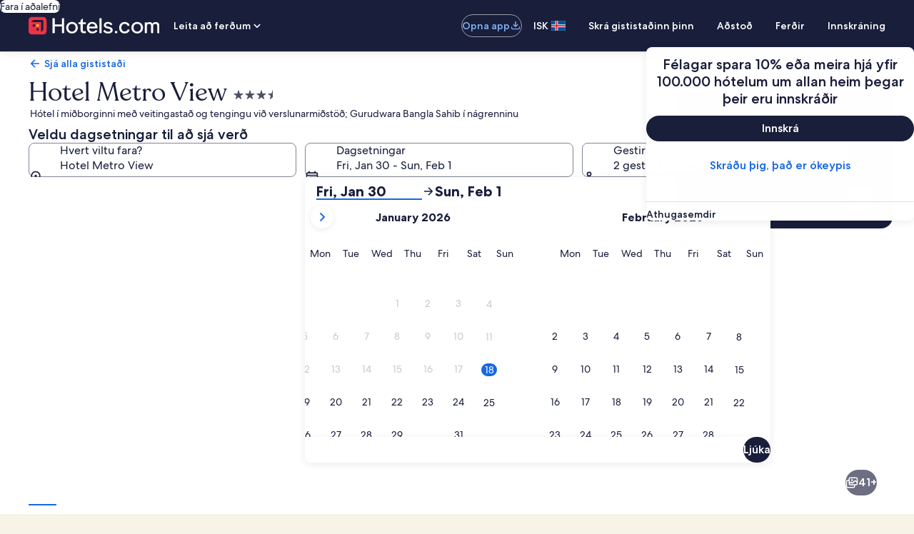

--- FILE ---
content_type: application/javascript
request_url: https://c.travel-assets.com/landing-pwa/l10nBundle/is_IS.beedc1de7d10ad875940.js
body_size: 40550
content:
/*! For license information please see is_IS.beedc1de7d10ad875940.js.LICENSE.txt */
!function(){var r={5938:function(r,n,e){var t=e(3291);e(8499),e(5056),e(1231),e(934),t._validateParameterTypeNumber,t._validateParameterPresence;var a,u,i,l=t._numberRound,o=(t._numberFormat,t._numberFormatterFn),s=(t._validateParameterTypeString,t._numberParse,t._numberParserFn),f=t._pluralGeneratorFn,c=(t._validateParameterTypeMessageVariables,t._messageFormat),p=t._messageFormatterFn,S=(t._validateParameterTypeDate,t._dateToPartsFormat,t._dateToPartsFormatterFn),I=(t._dateFormat,t._dateFormatterFn),g=(t._dateTokenizer,t._dateParse,t._dateParserFn);t.a1829059498=o(["",,2,0,0,,,,,,"","00","-00","-","",l(),"∞","NaN",{".":",",",":".","%":"%","+":"+","-":"-",E:"E","‰":"‰"}]),t.a1095136170=o(["",,4,0,0,,,,,,"","0000","-0000","-","",l(),"∞","NaN",{".":",",",":".","%":"%","+":"+","-":"-",E:"E","‰":"‰"}]),t.b1326482070=o(["",,1,0,0,,,,,,"","0","-0","-","",l(),"∞","NaN",{".":",",",":".","%":"%","+":"+","-":"-",E:"E","‰":"‰"}]),t.b291345679=s([{",":".",".":",","%":"%","+":"+","-":"-",E:"E","‰":"‰"},,{infinity:/^∞/,nan:/^NaN/,negativePrefix:/^-/,negativeSuffix:/^/,number:/^\d+/,prefix:/^/,suffix:/^/}]),t.b175597986=f((function(r){var n=String(r).split("."),e=n[0],t=(n[1]||"").replace(/0+$/,""),a=Number(n[0])==r,u=e.slice(-1),i=e.slice(-2);return a&&1==u&&11!=i||t%10==1&&t%100!=11?"one":"other"})),t.b1154790238=p((function(r){return"Loka"}),t("is-IS").pluralGenerator({})),t.a1640266278=p((function(r){return"Hætta við"}),t("is-IS").pluralGenerator({})),t.b1008405260=p((function(r){return"Loka"}),t("is-IS").pluralGenerator({})),t.b5896850=p((function(r){return"Ljúka"}),t("is-IS").pluralGenerator({})),t.a1250617776=p((function(r){return"Fjarlægja"}),t("is-IS").pluralGenerator({})),t.a795283911=p((function(r){return"valið"}),t("is-IS").pluralGenerator({})),t.a230768422=p((function(r){return"Hleð"}),t("is-IS").pluralGenerator({})),t.b1164549193=p((function(r){return"Hreinsa"}),t("is-IS").pluralGenerator({})),t.a1765421007=p((function(r){return"Opnast í nýjum glugga"}),t("is-IS").pluralGenerator({})),t.a990265163=p((function(r){return"Sjá meira"}),t("is-IS").pluralGenerator({})),t.a255971672=p((function(r){return"Sjá minna"}),t("is-IS").pluralGenerator({})),t.b260104820=p((function(r){return"Sjá meira"}),t("is-IS").pluralGenerator({})),t.a1241260889=p((function(r){return"Sjá minna"}),t("is-IS").pluralGenerator({})),t.a1077525810=p((function(r){return r[0]+" valið. Veldu nú útritunardagsetningu"}),t("is-IS").pluralGenerator({})),t.b130135393=p((function(r){return r[0]+" valið. Veldu nú "+r[1]+" til að vista þessar dagsetningar og loka dagavalinu."}),t("is-IS").pluralGenerator({})),t.b1329954429=p((function(r){return r[0]+", valið. Núverandi innritunardagsetning"}),t("is-IS").pluralGenerator({})),t.b1831855234=p((function(r){return r[0]+", valið. Núverandi útritunardagsetning"}),t("is-IS").pluralGenerator({})),t.b1217850156=p((function(r){return r[0]+", dagsetning óvirk"}),t("is-IS").pluralGenerator({})),t.b1817732719=p((function(r){return r[0]+", núverandi mánuður"}),t("is-IS").pluralGenerator({})),t.b1012171916=p((function(r){return"Sýni nú "+r[0]+" og "+r[1]}),t("is-IS").pluralGenerator({})),t.b1827310152=p((function(r){return"Dagaval opnað. Veldu dagsetningu úr töflunum fyrir neðan."}),t("is-IS").pluralGenerator({})),t.a1009590230=p((function(r){return"Hætta við, loka dagavalinu án þess að vista breytingar. Eða, veldu dagsetningu úr töflunum fyrir neðan."}),t("is-IS").pluralGenerator({})),t.b709155142=p((function(r){return"Hreinsa valdar dagsetningar."}),t("is-IS").pluralGenerator({})),t.b2037431599=p((function(r){return"Vista breytingar og loka dagavalinu."}),t("is-IS").pluralGenerator({})),t.a2115954218=p((a=c.number,u=c.plural,i={"is-IS":t("is-IS").pluralGenerator()},function(r){return u(r[0],0,i["is-IS"],{zero:function(){return a(r[0])+" nætur"},one:function(){return a(r[0])+" nótt"},other:function(){return a(r[0])+" nætur"}})}),t("is-IS").pluralGenerator({})),t.b105132678=p((function(r){return"Innritun"}),t("is-IS").pluralGenerator({})),t.b1797439733=p((function(r){return"Útritun"}),t("is-IS").pluralGenerator({})),t.b1781652396=p((function(r){return"Hreinsa dagsetningar"}),t("is-IS").pluralGenerator({})),t.a317935211=p((function(r){return"Ljúka"}),t("is-IS").pluralGenerator({})),t.b1026765231=p((function(r){return"Leita"}),t("is-IS").pluralGenerator({})),t.a1483426631=p((function(r){return"Breyttu innritunardagsetningunni í töflunni fyrir neðan."}),t("is-IS").pluralGenerator({})),t.a1019312856=p((function(r){return"Breyttu útritunardagsetningunni í töflunni fyrir neðan."}),t("is-IS").pluralGenerator({})),t.a1018621081=p((function(r){return"valið."}),t("is-IS").pluralGenerator({})),t.a1476576500=p((function(r){return r[0]+" valið. Lokaðu dagavalinu eða haltu áfram til að breyta valdri dagsetningu."}),t("is-IS").pluralGenerator({})),t.a1938611708=p((function(r){return r[0]+" til "+r[1]+" valið. Lokaðu dagavalinu eða haltu áfram til að breyta völdum dagsetningum."}),t("is-IS").pluralGenerator({})),t.b67493310=p((function(r){return r[0]+" valið. "+r[1]+". Lokaðu dagavalinu eða haltu áfram til að breyta valdri dagsetningu."}),t("is-IS").pluralGenerator({})),t.b148758582=p((function(r){return r[0]+" til "+r[1]+" valið. "+r[2]+". Lokaðu dagavalinu eða haltu áfram til að breyta völdum dagsetningum."}),t("is-IS").pluralGenerator({})),t.b806372003=p((function(r){return"Veldu innritunardagsetningu"}),t("is-IS").pluralGenerator({})),t.b2123731754=p((function(r){return"Veldu útritunardagsetningu"}),t("is-IS").pluralGenerator({})),t.b711678779=p((function(r){return"tómt"}),t("is-IS").pluralGenerator({})),t.b1253026973=p((function(r){return"Fyrri mánuður"}),t("is-IS").pluralGenerator({})),t.a1895603015=p((function(r){return"Næsti mánuður"}),t("is-IS").pluralGenerator({})),t.a732090984=p((function(r){return"Áfram á hnappinn "+r[0]}),t("is-IS").pluralGenerator({})),t.b2070243264=p((function(r){return"Frá "+r[0]+" til "+r[1]}),t("is-IS").pluralGenerator({})),t.b1960395587=p((function(r){return"Dagsetningar voru hreinsaðar"}),t("is-IS").pluralGenerator({})),t.a1185177552=p(function(r,n,e){return function(t){return"það "+n(t[0],0,e["is-IS"],{zero:function(){return"eru "+r(t[0])+" niðurstöður"},one:function(){return"er "+r(t[0])+" niðurstaða"},other:function(){return"eru "+r(t[0])+" niðurstöður"}})}}(c.number,c.plural,{"is-IS":t("is-IS").pluralGenerator()}),t("is-IS").pluralGenerator({})),t.a725950759=p(function(r,n,e){return function(t){return"„"+t[0]+"“ "+n(t[1],0,e["is-IS"],{zero:function(){return r(t[1])+" niðurstöður eru"},one:function(){return r(t[1])+" niðurstaða er"},other:function(){return r(t[1])+" niðurstöður eru"}})+" í boði. Notaðu örvalyklana eða dragðu til hliðar til að fletta í listanum."}}(c.number,c.plural,{"is-IS":t("is-IS").pluralGenerator()}),t("is-IS").pluralGenerator({})),t.b941777203=p((function(r){return r[0]+" leit opin, sláðu inn leitarorð."}),t("is-IS").pluralGenerator({})),t.b661969342=p((function(r){return"Þú valdir "+r[0]+"."}),t("is-IS").pluralGenerator({})),t.a2128395807=p((function(r){return"Vallistinn er lokaður."}),t("is-IS").pluralGenerator({})),t.a1964473573=p(function(r,n,e){return function(t){return t[0]+" leit opin, sýni núna "+n(t[1],0,e["is-IS"],{zero:function(){return r(t[1])+" tillögur"},one:function(){return r(t[1])+" tillögu"},other:function(){return r(t[1])+" tillögur"}})+" fyrir "+t[2]+". Fletta í lista fyrir neðan."}}(c.number,c.plural,{"is-IS":t("is-IS").pluralGenerator()}),t("is-IS").pluralGenerator({})),t.b1590195534=p(function(r,n,e){return function(t){return t[0]+" leit opin, sýni "+n(t[1],0,e["is-IS"],{zero:function(){return r(t[1])+" tillögur"},one:function(){return r(t[1])+" tillögu"},other:function(){return r(t[1])+" tillögur"}})+". Sláðu inn leitarorð eða farðu í listann fyrir neðan."}}(c.number,c.plural,{"is-IS":t("is-IS").pluralGenerator()}),t("is-IS").pluralGenerator({})),t.b1182986734=p(function(r,n,e){return function(t){return t[0]+" leit opin, núna valið "+t[1]+", sýni "+n(t[2],0,e["is-IS"],{zero:function(){return r(t[2])+" tillögur"},one:function(){return r(t[2])+" tillögu"},other:function(){return r(t[2])+" tillögur"}})+" fyrir "+t[3]+". Fara í lista fyrir neðan."}}(c.number,c.plural,{"is-IS":t("is-IS").pluralGenerator()}),t("is-IS").pluralGenerator({})),t.a612232340=p((function(r){return"Ljúka"}),t("is-IS").pluralGenerator({})),t.b900894667=p((function(r){return"Hreinsa allt"}),t("is-IS").pluralGenerator({})),t.b1368647970=p((function(r){return"Valin atriði"}),t("is-IS").pluralGenerator({})),t.a1939278635=p((function(r){return r[0]+" fjarlægt."}),t("is-IS").pluralGenerator({})),t.b71585522=p((function(r){return"Allt val fjarlægt."}),t("is-IS").pluralGenerator({})),t.a813411747=p((function(r){return"Þú hefur slegið inn í innsláttarreitinn. Leitaðu eða veldu úr flokkunum sem eru lagðir til fyrir neðan."}),t("is-IS").pluralGenerator({})),t.a907239300=p((function(r){return"Leita að „"+r[0]+"“"}),t("is-IS").pluralGenerator({})),t.b392007101=p((function(r){return"Engar niðurstöður fyrir „"+r[0]+"“"}),t("is-IS").pluralGenerator({})),t.b251289767=p((function(r){return"Flugvöllur"}),t("is-IS").pluralGenerator({})),t.a1969915586=p((function(r){return"Hótel"}),t("is-IS").pluralGenerator({})),t.a492106392=p((function(r){return"Áhugaverður staður"}),t("is-IS").pluralGenerator({})),t.b1790224257=p((function(r){return"Í nágrenninu"}),t("is-IS").pluralGenerator({})),t.b317930818=p((function(r){return"Prófaðu „"+r[0]+"“"}),t("is-IS").pluralGenerator({})),t.a176884071=p((function(r){return"Svæði/Borg"}),t("is-IS").pluralGenerator({})),t.a1282575525=p((function(r){return"Flugvöllur"}),t("is-IS").pluralGenerator({})),t.b112145501=p((function(r){return"Áhugaverður staður"}),t("is-IS").pluralGenerator({})),t.a1502238478=p((function(r){return"Hótel"}),t("is-IS").pluralGenerator({})),t.a1666360718=p((function(r){return"Heimilisfang"}),t("is-IS").pluralGenerator({})),t.b2060859192=p((function(r){return"Lestarstöð"}),t("is-IS").pluralGenerator({})),t.b34279209=p((function(r){return"Neðanjarðarlestarstöð"}),t("is-IS").pluralGenerator({})),t.a374413627=p((function(r){return"Nálægir staðir"}),t("is-IS").pluralGenerator({})),t.b1777646034=p((function(r){return"Nýlegar leitir"}),t("is-IS").pluralGenerator({})),t.a531838164=p((function(r){return"Aðrir leituðu einnig að"}),t("is-IS").pluralGenerator({})),t.b700926431=p((function(r){return"Kannaðu vinsæla áfangastaði"}),t("is-IS").pluralGenerator({})),t.a172349235=p((function(r){return"Vinsælir áfangastaðir"}),t("is-IS").pluralGenerator({})),t.a21782889=p((function(r){return"Spennandi áfangastaðir"}),t("is-IS").pluralGenerator({})),t.b953818389=p((function(r){return"Þín staðsetning"}),t("is-IS").pluralGenerator({})),t.b1116126104=p((function(r){return"Staðsetningardeiling óvirk"}),t("is-IS").pluralGenerator({})),t.a1882309352=p((function(r){return"Við gátum ekki ákvarðað staðsetninguna þína. Kveiktu á staðsetningarþjónustu tækisins svo hægt sé að ákvarða staðsetninguna eða sláðu inn áfangastað."}),t("is-IS").pluralGenerator({})),t.a1808626876=p(function(r,n,e){return function(t){return n(t[0],0,e["is-IS"],{zero:function(){return r(t[0])+" herbergi"},one:function(){return r(t[0])+" herbergi"},other:function(){return r(t[0])+" herbergi"}})+", "+n(t[1],0,e["is-IS"],{zero:function(){return r(t[1])+" gestir"},one:function(){return r(t[1])+" gestur"},other:function(){return r(t[1])+" gestir"}})}}(c.number,c.plural,{"is-IS":t("is-IS").pluralGenerator()}),t("is-IS").pluralGenerator({})),t.a2118126618=p(function(r,n,e){return function(t){return n(t[0],0,e["is-IS"],{zero:function(){return r(t[0])+" gestir"},one:function(){return r(t[0])+" gestur"},other:function(){return r(t[0])+" gestir"}})}}(c.number,c.plural,{"is-IS":t("is-IS").pluralGenerator()}),t("is-IS").pluralGenerator({})),t.b2121344630=p((function(r){return"Gildi reitsins "+r[0]+" er núna "+r[1]+". Gildi reitsins "+r[2]+" er núna "+r[3]+"."}),t("is-IS").pluralGenerator({})),t.b1121355143=p((function(r){return"Skipta á reitunum "+r[0]+" og "+r[1]+"."}),t("is-IS").pluralGenerator({})),t.a358503450=p((function(r){return"Sýna aðgangsorð"}),t("is-IS").pluralGenerator({})),t.a44161311=p((function(r){return"Fela aðgangsorð"}),t("is-IS").pluralGenerator({})),t.b2049619176=p((function(r){return"Sýni nú "+r[0]}),t("is-IS").pluralGenerator({})),t.a494169725=p((function(r){return r[0]+" af "+r[1]}),t("is-IS").pluralGenerator({})),t.b1401447591=p((function(r){return"Mynd "+r[0]+" af "+r[1]+". "+r[2]}),t("is-IS").pluralGenerator({})),t.b43391466=p((function(r){return"Sýna næstu mynd"}),t("is-IS").pluralGenerator({})),t.a52852754=p((function(r){return"Sýna fyrri mynd"}),t("is-IS").pluralGenerator({})),t.b840742904=p(function(r,n,e){return function(t){return"Sýna "+n(t[0],0,e["is-IS"],{zero:function(){return r(t[0])+" myndir"},one:function(){return r(t[0])+" mynd"},other:function(){return"allar "+r(t[0])+" myndirnar"}})}}(c.number,c.plural,{"is-IS":t("is-IS").pluralGenerator()}),t("is-IS").pluralGenerator({})),t.a537723501=p(function(r,n,e){return function(t){return"Sýna "+n(t[0],0,e["is-IS"],{zero:function(){return r(t[0])+" myndir"},one:function(){return r(t[0])+" mynd"},other:function(){return"allar "+r(t[0])+" myndirnar"}})+" fyrir "+t[1]}}(c.number,c.plural,{"is-IS":t("is-IS").pluralGenerator()}),t("is-IS").pluralGenerator({})),t.a1852777898=p((function(r){return"Lokið:"}),t("is-IS").pluralGenerator({})),t.b811273640=p((function(r){return"Núverandi:"}),t("is-IS").pluralGenerator({})),t.a214412678=p((function(r){return"Skref "+r[0]+" af "+r[1]}),t("is-IS").pluralGenerator({})),t.a1997443158=p((function(r){return"Skref "+r[0]+" af "+r[1]+":"}),t("is-IS").pluralGenerator({})),t.a1486709527=p((function(r){return"Mynd "+r[0]+" af "+r[1]+". "+r[2]}),t("is-IS").pluralGenerator({})),t.b616921772=p((function(r){return"Næsta mynd"}),t("is-IS").pluralGenerator({})),t.a1022969936=p((function(r){return"Fyrri mynd"}),t("is-IS").pluralGenerator({})),t.a1972888542=p((function(r){return r[0]+", stækka í fullan skjá"}),t("is-IS").pluralGenerator({})),t.b551727882=p((function(r){return"Atriði "+r[0]+", stækka í fullan skjá"}),t("is-IS").pluralGenerator({})),t.b939179020=p((function(r){return"Núverandi síða"}),t("is-IS").pluralGenerator({})),t.b1797721156=p((function(r){return"Sýna fleiri brauðmolahlekki"}),t("is-IS").pluralGenerator({})),t.b1835542272=p((function(r){return"Sýna færri brauðmolahlekki"}),t("is-IS").pluralGenerator({})),t.a648898851=p((function(r){return r[0]+" prósent hlaðin"}),t("is-IS").pluralGenerator({})),t.b1432445986=p((function(r){return"Hleð"}),t("is-IS").pluralGenerator({})),t.a801455378=p((function(r){return r[0]+", "+r[1]}),t("is-IS").pluralGenerator({})),t.b418652055=p((function(r){return"Villa kom upp."}),t("is-IS").pluralGenerator({})),t.a915595405=p((function(r){return"Prófaðu að horfa á þetta myndskeið á www.youtube.com, eða kveiktu á Javascript ef það er óvirkt í vafranum þínum."}),t("is-IS").pluralGenerator({})),t.a1778098187=p((function(r){return"Spila myndskeið"}),t("is-IS").pluralGenerator({})),t.b1464315963=p((function(r){return"Pása myndskeið"}),t("is-IS").pluralGenerator({})),t.a1366297757=p((function(r){return"Sæki myndskeið"}),t("is-IS").pluralGenerator({})),t.b1735261165=p((function(r){return"Hringmynd"}),t("is-IS").pluralGenerator({})),t.a371177267=p((function(r){return"Þetta er 360 gráðu mynd. Notaðu stýri- og örvahnappana eða skipana- og örvahnappana til að skoða þig um"}),t("is-IS").pluralGenerator({})),t.b595979488=p((function(r){return"Sýnir núna: "+r[0]}),t("is-IS").pluralGenerator({})),t.a1397022399=p((function(r){return"Fer til vinstri. Staða: "+r[0]+" gráður"}),t("is-IS").pluralGenerator({})),t.a1503235898=p((function(r){return"Fer til hægri. Staða: "+r[0]+" gráður"}),t("is-IS").pluralGenerator({})),t.a2021839763=p((function(r){return"Fer upp"}),t("is-IS").pluralGenerator({})),t.a1177725082=p((function(r){return"Fer niður"}),t("is-IS").pluralGenerator({})),t.b1830821931=p((function(r){return"Þú ert efst"}),t("is-IS").pluralGenerator({})),t.b1341382015=p((function(r){return"Þú ert neðst"}),t("is-IS").pluralGenerator({})),t.a484409557=p((function(r){return"Velja allar raðir"}),t("is-IS").pluralGenerator({})),t.b1688738252=p((function(r){return"Afvelja allar raðir"}),t("is-IS").pluralGenerator({})),t.b73186748=p((function(r){return"Raða dálki í lækkandi röð"}),t("is-IS").pluralGenerator({})),t.b1448403358=p((function(r){return"Raða dálki í hækkandi röð"}),t("is-IS").pluralGenerator({})),t.a1228759474=p((function(r){return"Dálkurinn er nú í lækkandi röð"}),t("is-IS").pluralGenerator({})),t.a587276982=p((function(r){return"Dálkurinn er nú í hækkandi röð"}),t("is-IS").pluralGenerator({})),t.a1527906834=p((function(r){return"Stækka röð "+r[0]}),t("is-IS").pluralGenerator({})),t.a962887471=p(function(r,n,e){return function(t){return"Sýni "+t[0]+" af "+n(t[1],0,e["is-IS"],{zero:function(){return r(t[1])+" atriðum"},one:function(){return r(t[1])+" atriði"},other:function(){return r(t[1])+" atriðum"}})}}(c.number,c.plural,{"is-IS":t("is-IS").pluralGenerator()}),t("is-IS").pluralGenerator({})),t.b277987073=p((function(r){return"sýndir mánuðir eru "+r[0]+" "+r[1]+" og "+r[2]+" "+r[3]+"."}),t("is-IS").pluralGenerator({})),t.a1279109783=p((function(r){return"sýndur mánuður er "+r[0]+" "+r[1]+"."}),t("is-IS").pluralGenerator({})),t.b1912290210=p((function(r){return"sýndir mánuðir eru frá "+r[0]+" "+r[1]+" til "+r[2]+" "+r[3]+"."}),t("is-IS").pluralGenerator({})),t.a959549607=p((function(r){return"Innritunardagur hreinsaður."}),t("is-IS").pluralGenerator({})),t.b726952432=p((function(r){return"Útritunardagur hreinsaður."}),t("is-IS").pluralGenerator({})),t.a1247336207=p((function(r){return"Dagsetningar hreinsaðar."}),t("is-IS").pluralGenerator({})),t.a1089357354=p((function(r){return"Hreinsa dagsetningar"}),t("is-IS").pluralGenerator({})),t.a319085962=p((function(r){return"Senda"}),t("is-IS").pluralGenerator({})),t.b322687891=p((function(r){return"Næsti"}),t("is-IS").pluralGenerator({})),t.a132510637=p((function(r){return"Fyrri"}),t("is-IS").pluralGenerator({})),t.b1301485357=p((function(r){return"Áfram á innsendingarhnappinn"}),t("is-IS").pluralGenerator({})),t.a1354129542=p((function(r){return"Áfram á hnappinn "+r[0]}),t("is-IS").pluralGenerator({})),t.b521260567=p((function(r){return"Næsti mánuður"}),t("is-IS").pluralGenerator({})),t.b1811483991=p((function(r){return"Fyrri mánuður"}),t("is-IS").pluralGenerator({})),t.a1090087282=p((function(r){return r[0]+" er valinn sem innritunardagur."}),t("is-IS").pluralGenerator({})),t.a348131625=p((function(r){return r[0]+" er valinn sem útritunardagur."}),t("is-IS").pluralGenerator({})),t.b729779058=p((function(r){return r[0]+" er ekki gjaldgengur innritunardagur."}),t("is-IS").pluralGenerator({})),t.b727316617=p((function(r){return r[0]+" er ekki gjaldgengur útritunardagur."}),t("is-IS").pluralGenerator({})),t.a206840922=p((function(r){return r[0]+" er ekki í boði."}),t("is-IS").pluralGenerator({})),t.a91709067=p((function(r){return"Í dag"}),t("is-IS").pluralGenerator({})),t.b1108207497=p((function(r){return"Valinn upphafsdagur"}),t("is-IS").pluralGenerator({})),t.b1906859728=p((function(r){return"Valinn lokadagur"}),t("is-IS").pluralGenerator({})),t.a57342917=p((function(r){return"Valinn dagur"}),t("is-IS").pluralGenerator({})),t.b1500841311=p((function(r){return"Upphafsdagur"}),t("is-IS").pluralGenerator({})),t.b1803792998=p((function(r){return"Lokadagur"}),t("is-IS").pluralGenerator({})),t.b1256006299=p((function(r){return"Hætta við, loka dagsetningarvali án þess að vista breytingar. Eða, veldu dagsetningu úr töflunum fyrir neðan."}),t("is-IS").pluralGenerator({})),t.a344060596=p((function(r){return r[0]+" af "+r[1]}),t("is-IS").pluralGenerator({})),t.b2143052607=p((function(r){return"Ýttu á escape-hnappinn til að loka."}),t("is-IS").pluralGenerator({})),t.a1661355370=p((function(r){return"Ýttu á escape-hnappinn til að loka."}),t("is-IS").pluralGenerator({})),t.b733287431=p((function(r){return"Færðu inn tölu sem er lægri en "+r[0]}),t("is-IS").pluralGenerator({})),t.a962363688=p((function(r){return"Færðu inn tölu sem er hærri en "+r[0]}),t("is-IS").pluralGenerator({})),t.a1816674475=p((function(r){return"Færðu inn tölu á bilinu "+r[0]+" til "+r[1]+"."}),t("is-IS").pluralGenerator({})),t.b612354970=p((function(r){return"Nauðsynlegt"}),t("is-IS").pluralGenerator({})),t.b825834501=p((function(r){return"Slökkva á hljóði"}),t("is-IS").pluralGenerator({})),t.b268099372=p((function(r){return"Kveikja á hljóði"}),t("is-IS").pluralGenerator({})),t.a20167609=p((function(r){return"Textar ekki í boði"}),t("is-IS").pluralGenerator({})),t.a1977011682=p((function(r){return"Birta texta"}),t("is-IS").pluralGenerator({})),t.a757734574=p((function(r){return"Slökkva á textabirtingu"}),t("is-IS").pluralGenerator({})),t.a1459911744=p((function(r){return"Opna í skjáfylli"}),t("is-IS").pluralGenerator({})),t.a1907505680=p((function(r){return"Hætta í skjáfylli"}),t("is-IS").pluralGenerator({})),t.a656847817=p((function(r){return"Kostað myndskeið"}),t("is-IS").pluralGenerator({})),t.b176480050=p((function(r){return"Spila aftur"}),t("is-IS").pluralGenerator({})),t.a154883201=p((function(r){return"Stækka"}),t("is-IS").pluralGenerator({})),t.a747115796=p((function(r){return"Minnka"}),t("is-IS").pluralGenerator({})),t.b842295525=p((function(r){return"Myndskeiðsstillingar"}),t("is-IS").pluralGenerator({})),t.a1795717906=p((function(r){return"Skjátexti"}),t("is-IS").pluralGenerator({})),t.a1561743379=p((function(r){return"Slökkt"}),t("is-IS").pluralGenerator({})),t.b45446668=p((function(r){return"Ekki í boði"}),t("is-IS").pluralGenerator({})),t.a146564698=p((function(r){return"Handrit myndskeiðs"}),t("is-IS").pluralGenerator({})),t.a574771070=p((function(r){return"Sækja"}),t("is-IS").pluralGenerator({})),t.b1729285204=p((function(r){return"Ekki í boði"}),t("is-IS").pluralGenerator({})),t.b2102173149=p((function(r){return"Stjórnhnappar myndskeiðs"}),t("is-IS").pluralGenerator({})),t.a1261536911=p((function(r){return"Fela"}),t("is-IS").pluralGenerator({})),t.b152659638=p((function(r){return"Sýna"}),t("is-IS").pluralGenerator({})),t.a566507544=p((function(r){return"Hreinsa "+r[0]+" úr nýlegri leit"}),t("is-IS").pluralGenerator({})),t.a1374476045=p((function(r){return r[0]+" var eytt úr nýlegri leit"}),t("is-IS").pluralGenerator({})),t.a307720312=p((function(r){return"Kökurit"}),t("is-IS").pluralGenerator({})),t.a835209246=p((function(r){return"Línurit"}),t("is-IS").pluralGenerator({})),t.a294565183=p((function(r){return"Súlurit"}),t("is-IS").pluralGenerator({})),t.a1191764138=p((function(r){return"Punktarit"}),t("is-IS").pluralGenerator({})),t.b543014567=p((function(r){return"Bylgjupunktarit"}),t("is-IS").pluralGenerator({})),t.a913425202=p((function(r){return"Ratsjárkort"}),t("is-IS").pluralGenerator({})),t.a1072286024=p((function(r){return"Tré"}),t("is-IS").pluralGenerator({})),t.b1424314646=p((function(r){return"Trjákort"}),t("is-IS").pluralGenerator({})),t.a108749720=p((function(r){return"Kassarit"}),t("is-IS").pluralGenerator({})),t.a1408147919=p((function(r){return"Kassi og skegg"}),t("is-IS").pluralGenerator({})),t.b196334633=p((function(r){return"K-línu-graf"}),t("is-IS").pluralGenerator({})),t.b1217005608=p((function(r){return"Hitakort"}),t("is-IS").pluralGenerator({})),t.a304721992=p((function(r){return"Kort"}),t("is-IS").pluralGenerator({})),t.b2143117839=p((function(r){return"Samhliða hnitakort"}),t("is-IS").pluralGenerator({})),t.a121758955=p((function(r){return"Línurit"}),t("is-IS").pluralGenerator({})),t.a225181562=p((function(r){return"Sambandsgraf"}),t("is-IS").pluralGenerator({})),t.a289441833=p((function(r){return"Sankey-skýringarmynd"}),t("is-IS").pluralGenerator({})),t.b319293536=p((function(r){return"Trektarrit"}),t("is-IS").pluralGenerator({})),t.b243314587=p((function(r){return"Mælir"}),t("is-IS").pluralGenerator({})),t.a2074609174=p((function(r){return"Myndsúlurit"}),t("is-IS").pluralGenerator({})),t.a126462701=p((function(r){return"Þemabundið fljótakort"}),t("is-IS").pluralGenerator({})),t.b1752184066=p((function(r){return"Sunburst"}),t("is-IS").pluralGenerator({})),t.b1103771493=p((function(r){return"Sérsniðið graf"}),t("is-IS").pluralGenerator({})),t.a683913738=p((function(r){return"Graf"}),t("is-IS").pluralGenerator({})),t.b1514496150=p((function(r){return"Þetta er graf um „"+r.title+"“"}),t("is-IS").pluralGenerator({})),t.b583336050=p((function(r){return"Þetta er graf"}),t("is-IS").pluralGenerator({})),t.a1342941688=p((function(r){return"af tegundinni "+r.seriesType+" sem kallast "+r.seriesName}),t("is-IS").pluralGenerator({})),t.b2041644446=p((function(r){return"af tegundinni "+r.seriesType}),t("is-IS").pluralGenerator({})),t.b1677849455=p((function(r){return"Grafið samanstendur af eftirfarandi fjölda raða: "+r.seriesCount+" "}),t("is-IS").pluralGenerator({})),t.a1561377200=p((function(r){return"Röðin "+r.seriesId+" er "+r.seriesType+" sem táknar "+r.seriesName}),t("is-IS").pluralGenerator({})),t.b1504759894=p((function(r){return"Röðin "+r.seriesId+" er "+r.seriesType}),t("is-IS").pluralGenerator({})),t.b1750514369=p((function(r){return"Gögnin eru sem hér segir: "}),t("is-IS").pluralGenerator({})),t.b941082465=p((function(r){return"Fyrstu "+r.displayCnt+" atriðin eru: "}),t("is-IS").pluralGenerator({})),t.a754590003=p((function(r){return"gögnin fyrir "+r.name+" eru "+r.value}),t("is-IS").pluralGenerator({})),t.b1865157305=p((function(r){return r.value}),t("is-IS").pluralGenerator({})),t.a616136512=p((function(r){return", "}),t("is-IS").pluralGenerator({})),t.b238901722=p((function(r){return". "}),t("is-IS").pluralGenerator({})),t.b341960501=p((function(r){return"Til dagsetningar"}),t("is-IS").pluralGenerator({})),t.a1844577197=p((function(r){return"Almenningssamgöngur"}),t("is-IS").pluralGenerator({})),t.a2145506001=p((function(r){return"Gististaður"}),t("is-IS").pluralGenerator({})),t.a544685332=p(function(r,n,e){return function(t){return n(t[0],0,e["is-IS"],{zero:function(){return r(t[0])+" ferðamenn"},one:function(){return r(t[0])+" ferðamaður"},other:function(){return r(t[0])+" ferðamenn"}})+", "+n(t[1],0,e["is-IS"],{zero:function(){return r(t[1])+" herbergi"},one:function(){return r(t[1])+" herbergi"},other:function(){return r(t[1])+" herbergi"}})}}(c.number,c.plural,{"is-IS":t("is-IS").pluralGenerator()}),t("is-IS").pluralGenerator({})),t.b1276614795=p((function(r){return r[0]+" til "+r[1]}),t("is-IS").pluralGenerator({})),t.a1057291775=p((function(r){return"Leitaðu og veldu úr tillögunum sem birtast þegar þú slærð inn"}),t("is-IS").pluralGenerator({})),t.b835846101=p((function(r){return"Næsta"}),t("is-IS").pluralGenerator({})),t.b1475659601=p((function(r){return"Fyrra"}),t("is-IS").pluralGenerator({})),t.b1702041843=p((function(r){return"Veldu dagsetningu"}),t("is-IS").pluralGenerator({})),t.a2009745660=p((function(r){return"Veldu tímabil"}),t("is-IS").pluralGenerator({})),t.b445188646=p((function(r){return"Til dagsetningar"}),t("is-IS").pluralGenerator({})),t.a322316009=p((function(r){return"Nánari upplýsingar"}),t("is-IS").pluralGenerator({})),t.b440639082=p((function(r){return"Kanna verð"}),t("is-IS").pluralGenerator({})),t.a940599246=p((function(r){return"Kanna framboð"}),t("is-IS").pluralGenerator({})),t.a1919988989=p((function(r){return"Kanna verð"}),t("is-IS").pluralGenerator({})),t.a1888781441=p((function(r){return"Finna tilboð"}),t("is-IS").pluralGenerator({})),t.a1921415579=p((function(r){return"Finna hótel"}),t("is-IS").pluralGenerator({})),t.b466296106=p((function(r){return"Finna gistingu"}),t("is-IS").pluralGenerator({})),t.b2019644401=p((function(r){return"Finna gististaði"}),t("is-IS").pluralGenerator({})),t.b968334714=p((function(r){return"Finna dvalarstaði"}),t("is-IS").pluralGenerator({})),t.a1399168694=p((function(r){return"Áfram"}),t("is-IS").pluralGenerator({})),t.b1452699112=p((function(r){return"Fá tilboð"}),t("is-IS").pluralGenerator({})),t.a1414733540=p((function(r){return"Fá hótel"}),t("is-IS").pluralGenerator({})),t.a1006429869=p((function(r){return"Fá gistingu"}),t("is-IS").pluralGenerator({})),t.b1131051816=p((function(r){return"Fá gististaði"}),t("is-IS").pluralGenerator({})),t.a2133044943=p((function(r){return"Fá dvalarstaði"}),t("is-IS").pluralGenerator({})),t.a56819882=p((function(r){return"Sýna mér tilboð"}),t("is-IS").pluralGenerator({})),t.a965182098=p((function(r){return"Sýna mér hótel"}),t("is-IS").pluralGenerator({})),t.b44762945=p((function(r){return"Sýna mér gistingu"}),t("is-IS").pluralGenerator({})),t.a1685348742=p((function(r){return"Sýna mér gististaði"}),t("is-IS").pluralGenerator({})),t.a768115837=p((function(r){return"Sýna mér dvalarstaði"}),t("is-IS").pluralGenerator({})),t.a1665570681=p((function(r){return"Veittu mér innblástur"}),t("is-IS").pluralGenerator({})),t.b943450492=p((function(r){return"Komdu mér á óvart"}),t("is-IS").pluralGenerator({})),t.a2109405694=p((function(r){return"Veittu mér hugljómun"}),t("is-IS").pluralGenerator({})),t.b303463198=p((function(r){return"Gisti- og flugpakkar"}),t("is-IS").pluralGenerator({})),t.b303408421=p((function(r){return"Gisti- og bílaleigupakkar"}),t("is-IS").pluralGenerator({})),t.b303468003=p((function(r){return"Flug- og bílaleigupakkar"}),t("is-IS").pluralGenerator({})),t.b817363817=p((function(r){return"Gisti-, flug- og bílaleigupakkar"}),t("is-IS").pluralGenerator({})),t.b1887776520=p((function(r){return"Veldu tvö eða fleiri atriði og sparaðu með ferðinni þinni:"}),t("is-IS").pluralGenerator({})),t.b436657272=p((function(r){return"Veldu eitt eða fleiri atriði til að setja saman ferðina þína:"}),t("is-IS").pluralGenerator({})),t.b132052847=p((function(r){return"Pakkaðu og sparaðu"}),t("is-IS").pluralGenerator({})),t.a647609125=p((function(r){return"Bæta við flugi"}),t("is-IS").pluralGenerator({})),t.b1627265458=p((function(r){return"Bæta við dvöl"}),t("is-IS").pluralGenerator({})),t.a292318923=p((function(r){return"Bæta við bíl"}),t("is-IS").pluralGenerator({})),t.b822866295=p((function(r){return"Flugi bætt við"}),t("is-IS").pluralGenerator({})),t.a1197226418=p((function(r){return"Dvöl bætt við"}),t("is-IS").pluralGenerator({})),t.b1178156497=p((function(r){return"Bíl bætt við"}),t("is-IS").pluralGenerator({})),t.a500065739=p((function(r){return"Greiða með peningum"}),t("is-IS").pluralGenerator({})),t.b29599685=p((function(r){return"Greiða með punktum"}),t("is-IS").pluralGenerator({})),t.b324640970=p((function(r){return"Greiða með mílum"}),t("is-IS").pluralGenerator({})),t.a391677865=p((function(r){return"Bæta við hóteli"}),t("is-IS").pluralGenerator({})),t.a1766263879=p((function(r){return"Bæta við gistingu"}),t("is-IS").pluralGenerator({})),t.b1078797555=p((function(r){return"Hóteli bætt við"}),t("is-IS").pluralGenerator({})),t.a295788459=p((function(r){return"Gistingu bætt við"}),t("is-IS").pluralGenerator({})),t.a2084336731=p((function(r){return"Leita að dvöl"}),t("is-IS").pluralGenerator({})),t.b1891882946=p((function(r){return"Leitaðu eftir áfangastöðum, gistingu eða kennileitum"}),t("is-IS").pluralGenerator({})),t.b685109316=p((function(r){return"Leitaðu eftir borg eða flugvelli"}),t("is-IS").pluralGenerator({})),t.a136009246=p((function(r){return"Leitaðu eftir borg, flugvelli eða heimilisfangi"}),t("is-IS").pluralGenerator({})),t.b71151049=p((function(r){return"Leitaðu eftir borg"}),t("is-IS").pluralGenerator({})),t.b514397083=p((function(r){return"Hvert ertu að fara?"}),t("is-IS").pluralGenerator({})),t.a1952393299=p((function(r){return"Hvaðan ertu að koma?"}),t("is-IS").pluralGenerator({})),t.a90367511=p((function(r){return"Hvert ertu að fara?"}),t("is-IS").pluralGenerator({})),t.a904671067=p((function(r){return"Hvert ætlarðu að sækja bílinn?"}),t("is-IS").pluralGenerator({})),t.b1102447177=p((function(r){return"Hvar ætlarðu að skila bílnum?"}),t("is-IS").pluralGenerator({})),t.b1007805630=p((function(r){return"Vinsamlegast veldu eitt eða fleiri atriði"}),t("is-IS").pluralGenerator({})),t.a592449898=p((function(r){return"Til að byrja að setja saman ferðina skaltu velja eitt eða fleiri atriði"}),t("is-IS").pluralGenerator({})),t.a1726984413=p((function(r){return"Til að fá sérfræðiráðgjöf um skemmtisiglingar skaltu hringja í "+r[0]+"."}),t("is-IS").pluralGenerator({})),t.b614996405=p((function(r){return"Finndu gistingu"}),t("is-IS").pluralGenerator({})),t.b1414235506=p((function(r){return"Gisting"}),t("is-IS").pluralGenerator({})),t.a1765875105=p((function(r){return"Finndu flug og gerðu samanburð"}),t("is-IS").pluralGenerator({})),t.b1040709063=p((function(r){return"Sparaðu með ferðapökkum"}),t("is-IS").pluralGenerator({})),t.a1036233195=p((function(r){return"Finndu bílaleigutilboð og gerðu samanburð"}),t("is-IS").pluralGenerator({})),t.b2130431111=p((function(r){return"Finndu eitthvað áhugavert að gera"}),t("is-IS").pluralGenerator({})),t.b1208744618=p((function(r){return"Leitaðu að gistingu"}),t("is-IS").pluralGenerator({})),t.a539549686=p((function(r){return"Leitaðu að flugi"}),t("is-IS").pluralGenerator({})),t.b402091388=p((function(r){return"Settu saman ferðapakka"}),t("is-IS").pluralGenerator({})),t.a1214386102=p((function(r){return"Leitaðu að bílaleigutilboðum"}),t("is-IS").pluralGenerator({})),t.a1695798532=p((function(r){return"Leitaðu að afþreyingu"}),t("is-IS").pluralGenerator({})),t.a1615676036=p((function(r){return"Leitaðu að flugi og gerðu samanburð"}),t("is-IS").pluralGenerator({})),t.b1401912906=p((function(r){return"Sparaðu með pökkum"}),t("is-IS").pluralGenerator({})),t.b210409496=p((function(r){return"Leigðu bíl"}),t("is-IS").pluralGenerator({})),t.a76114763=p((function(r){return"Leitaðu að dvöl"}),t("is-IS").pluralGenerator({})),t.b1749301869=p((function(r){return"Leita að dvölum"}),t("is-IS").pluralGenerator({})),t.a1491849484=p((function(r){return"Leita að dvölum í grenndinni"}),t("is-IS").pluralGenerator({})),t.a907698323=p((function(r){return"Leita að orlofsleigum"}),t("is-IS").pluralGenerator({})),t.b1548587661=p((function(r){return"Bílaleit"}),t("is-IS").pluralGenerator({})),t.b1087828943=p((function(r){return"Greiða með mílum"}),t("is-IS").pluralGenerator({})),t.b551313599=p((function(r){return"Greiða með mílum"}),t("is-IS").pluralGenerator({})),t.a195632896=p((function(r){return"Greiða með mílum"}),t("is-IS").pluralGenerator({})),t.b1889500734=p((function(r){return"Nota MilagePlus-mílur"}),t("is-IS").pluralGenerator({})),t.b1959967470=p((function(r){return"Nota MilagePlus-mílur"}),t("is-IS").pluralGenerator({})),t.a48350514=p((function(r){return"Greiða með mílum"}),t("is-IS").pluralGenerator({})),t.b938957694=p((function(r){return"Greiða með mílum"}),t("is-IS").pluralGenerator({})),t.b717187495=p((function(r){return"Greiða með punktum"}),t("is-IS").pluralGenerator({})),t.b1234726039=p((function(r){return"Greiða með punktum"}),t("is-IS").pluralGenerator({})),t.b1652504789=p((function(r){return"Greiða með punktum"}),t("is-IS").pluralGenerator({})),t.b471210102=p((function(r){return"Sýna verð í mílum"}),t("is-IS").pluralGenerator({})),t.a1826979034=p((function(r){return"Sýna verð í mílum"}),t("is-IS").pluralGenerator({})),t.b1691578245=p((function(r){return"Leita að dvölum"}),t("is-IS").pluralGenerator({})),t.a978163492=p((function(r){return"Leita að dvölum í grenndinni"}),t("is-IS").pluralGenerator({})),t.b1597836629=p((function(r){return"Leita að orlofsleigum"}),t("is-IS").pluralGenerator({})),t.b1423388069=p((function(r){return"Bílaleit"}),t("is-IS").pluralGenerator({})),t.b1603528344=p((function(r){return"Hótel"}),t("is-IS").pluralGenerator({})),t.a1290350991=p((function(r){return"Leitaðu að hótelum"}),t("is-IS").pluralGenerator({})),t.b1832130026=p((function(r){return"Flug + hótel"}),t("is-IS").pluralGenerator({})),t.a1953823549=p((function(r){return"Leitaðu að flugi + hóteli"}),t("is-IS").pluralGenerator({})),t.a1818202134=p((function(r){return"Áhugavert að gera"}),t("is-IS").pluralGenerator({})),t.a1132665748=p((function(r){return"Strandfrí"}),t("is-IS").pluralGenerator({})),t.a1196090112=p((function(r){return"Verð yfir meðaltali."}),t("is-IS").pluralGenerator({})),t.b614733116=p((function(r){return"Verð undir meðaltali."}),t("is-IS").pluralGenerator({})),t.a1895367964=p((function(r){return"Hærra verð"}),t("is-IS").pluralGenerator({})),t.b1443352096=p((function(r){return"Lægra verð"}),t("is-IS").pluralGenerator({})),t.a2084187848=p((function(r){return"Verðþróunarupplýsingar frá fyrstu "+r[0]+" gististöðunum á þessari síðu byggt á verði á nótt fyrir 2 fullorðna sem fannst á vefnum okkar síðustu 24 klukkustundirnar."}),t("is-IS").pluralGenerator({})),t.b271209460=p((function(r){return"Fólksbílar"}),t("is-IS").pluralGenerator({})),t.b1594024857=p((function(r){return"Smábílar"}),t("is-IS").pluralGenerator({})),t.a1156325405=p((function(r){return"Stórir bílar"}),t("is-IS").pluralGenerator({})),t.a123887962=p((function(r){return"Lúxus"}),t("is-IS").pluralGenerator({})),t.a1958502834=p((function(r){return"Miðflokkur"}),t("is-IS").pluralGenerator({})),t.a1968583189=p((function(r){return"Smárútur"}),t("is-IS").pluralGenerator({})),t.b1533797319=p((function(r){return"Annað"}),t("is-IS").pluralGenerator({})),t.a129685769=p((function(r){return"Pallbílar"}),t("is-IS").pluralGenerator({})),t.a52118080=p((function(r){return"Premium"}),t("is-IS").pluralGenerator({})),t.b1849092930=p((function(r){return"Sportbílar"}),t("is-IS").pluralGenerator({})),t.b243997558=p((function(r){return"Hefðbundnir"}),t("is-IS").pluralGenerator({})),t.b1110708739=p((function(r){return"Jeppar"}),t("is-IS").pluralGenerator({})),t.b1108541684=p((function(r){return"Sendibílar"}),t("is-IS").pluralGenerator({})),t.b450841827=p((function(r){return"Bílategund"}),t("is-IS").pluralGenerator({})),t.a922225194=p((function(r){return"Ertu með ferð í huga?"}),t("is-IS").pluralGenerator({})),t.a776895964=p((function(r){return"Leitaðu að öllu flugi, hótelum, pökkum og fleiru"}),t("is-IS").pluralGenerator({})),t.a17144785=p((function(r){return"Leitaðu að flugi, hótelum og fleiru"}),t("is-IS").pluralGenerator({})),t.b551934262=p((function(r){return"Innifela pakkaverð"}),t("is-IS").pluralGenerator({})),t.b2134150518=p((function(r){return"Þú færð sérstök innanhússverð á gististöðum þegar þeir eru bókaðir ásamt flugi, bílaleigu, lest eða skemmtisiglingu fyrir ferðamanninn þinn."}),t("is-IS").pluralGenerator({})),t.b1598897223=p((function(r){return r[0]+" / 5"}),t("is-IS").pluralGenerator({})),t.b986519103=p((function(r){return"Staðfest umsögn af "+r[0]}),t("is-IS").pluralGenerator({})),t.a748156356=p((function(r){return r[0]+" frá "+r[1]+" dvaldi á "+r[2]}),t("is-IS").pluralGenerator({})),t.a1836444933=p((function(r){return r[0]+" dvaldi á "+r[1]}),t("is-IS").pluralGenerator({})),t.a1597113104=p((function(r){return"Staðfestur gestur frá "+r[0]+" dvaldi á "+r[1]}),t("is-IS").pluralGenerator({})),t.b994125767=p((function(r){return"Staðfestur gestur dvaldi á "+r[0]}),t("is-IS").pluralGenerator({})),t.a268271464=p((function(r){return"Opna gestaumsagnir um "+r[0]}),t("is-IS").pluralGenerator({})),t.b1496982327=p((function(r){return"Birt fyrir innan við klukkustund"}),t("is-IS").pluralGenerator({})),t.b968574587=p(function(r,n,e){return function(t){return"Birt fyrir "+n(t[0],0,e["is-IS"],{zero:function(){return r(t[0])+" klukkustundum"},one:function(){return r(t[0])+" klukkustund"},other:function(){return r(t[0])+" klukkustundum"}})}}(c.number,c.plural,{"is-IS":t("is-IS").pluralGenerator()}),t("is-IS").pluralGenerator({})),t.b228074723=p(function(r,n,e){return function(t){return"Birt fyrir "+n(t[0],0,e["is-IS"],{zero:function(){return r(t[0])+" dögum"},one:function(){return r(t[0])+" degi"},other:function(){return r(t[0])+" dögum"}})}}(c.number,c.plural,{"is-IS":t("is-IS").pluralGenerator()}),t("is-IS").pluralGenerator({})),t.a1535612821=p(function(r,n,e){return function(t){return"Birt fyrir "+n(t[0],0,e["is-IS"],{zero:function(){return r(t[0])+" vikum"},one:function(){return r(t[0])+" viku"},other:function(){return r(t[0])+" vikum"}})}}(c.number,c.plural,{"is-IS":t("is-IS").pluralGenerator()}),t("is-IS").pluralGenerator({})),t.b1174338815=p(function(r,n,e){return function(t){return"Birt fyrir "+n(t[0],0,e["is-IS"],{zero:function(){return r(t[0])+" mánuðum"},one:function(){return r(t[0])+" mánuði"},other:function(){return r(t[0])+" mánuðum"}})}}(c.number,c.plural,{"is-IS":t("is-IS").pluralGenerator()}),t("is-IS").pluralGenerator({})),t.a679544145=p((function(r){return"Birt fyrir 1 ári"}),t("is-IS").pluralGenerator({})),t.a2061622403=p((function(r){return"Birt fyrir meira en ári"}),t("is-IS").pluralGenerator({})),t.a1138316793=p((function(r){return r[0]+" af 5"}),t("is-IS").pluralGenerator({})),t.b80931343=p((function(r){return r[0]+"/5"}),t("is-IS").pluralGenerator({})),t.a500584393=p((function(r){return r[0]+"/10"}),t("is-IS").pluralGenerator({})),t.a2041856800=p((function(r){return"Frábært"}),t("is-IS").pluralGenerator({})),t.b1341088599=p((function(r){return"Gott"}),t("is-IS").pluralGenerator({})),t.b1116146368=p((function(r){return"Í meðallagi"}),t("is-IS").pluralGenerator({})),t.b1083412786=p((function(r){return"Slæmt"}),t("is-IS").pluralGenerator({})),t.b90542545=p((function(r){return"Hræðilegt"}),t("is-IS").pluralGenerator({})),t.a1165681624=p((function(r){return r[0]+" staðfestar umsagnir"}),t("is-IS").pluralGenerator({})),t.b1031326264=p((function(r){return"Auglýsing"}),t("is-IS").pluralGenerator({})),t.a1236129734=p((function(r){return"Reyna aftur"}),t("is-IS").pluralGenerator({})),t.b99567063=p((function(r){return"Um þessa auglýsingu"}),t("is-IS").pluralGenerator({})),t.a1446807865=p((function(r){return"Vandamál kom upp við að sækja þessar upplýsingar."}),t("is-IS").pluralGenerator({})),t.a275316683=p((function(r){return"Við getum ekki veitt upplýsingarnar að svo stöddu."}),t("is-IS").pluralGenerator({})),t.b983807598=p((function(r){return r[0]+"Afhjúpaðu verð fyrir félaga!"+r[1]+" Þú getur sparað að meðaltali "+r[2]+"% hjá þúsundum hótela"}),t("is-IS").pluralGenerator({})),t.b1211041984=p((function(r){return r[0]+"Afhjúpaðu verð fyrir félaga!"+r[1]+" Þú getur sparað "+r[2]+"% eða meira hjá þúsundum hótela"}),t("is-IS").pluralGenerator({})),t.a2067591773=p((function(r){return r[0]+"Fáðu 1 verðlaunanótt*"+r[1]+" fyrir hverjar 10 nætur sem þú gistir"}),t("is-IS").pluralGenerator({})),t.b891659658=p((function(r){return"Nánar"}),t("is-IS").pluralGenerator({})),t.b365300898=p((function(r){return r[0]+"Safnaðu ávinningi"+r[1]+" hjá yfir 1.000.000 gististöðum um allan heim"}),t("is-IS").pluralGenerator({})),t.a774363128=p((function(r){return"SKRÁÐU ÞIG NÚNA"}),t("is-IS").pluralGenerator({})),t.a2014999660=p((function(r){return"SKRÁ INN"}),t("is-IS").pluralGenerator({})),t.a1538191069=p((function(r){return"*Sjá frekari upplýsingar"}),t("is-IS").pluralGenerator({})),t.b108705657=p((function(r){return"*Sjá skilmála og skilyrði"}),t("is-IS").pluralGenerator({})),t.a980588456=p((function(r){return r[0]+"Afhjúpaðu hulduverð!"+r[1]+" Þú gætir fengið 10% afslátt"}),t("is-IS").pluralGenerator({})),t.a360838225=p((function(r){return"Umsagnir gesta"}),t("is-IS").pluralGenerator({})),t.a2335743=p((function(r){return"Loka, fara aftur í hótelupplýsingar"}),t("is-IS").pluralGenerator({})),t.b880935092=p((function(r){return r[0]+" gististaðir"}),t("is-IS").pluralGenerator({})),t.a113477445=p((function(r){return"Öll hótel með "+r[0]+" stjörnur"}),t("is-IS").pluralGenerator({})),t.b58867147=p((function(r){return"Vinsælustu áfangastaðirnir"}),t("is-IS").pluralGenerator({})),t.a1161976103=p((function(r){return"Það vinsælasta hjá Expedia núna"}),t("is-IS").pluralGenerator({})),t.a382794392=p((function(r){return"Fáðu bestu tilboðin í/á "+r[0]+", "+r[1]}),t("is-IS").pluralGenerator({})),t.b1649683715=p((function(r){return"Fáðu bestu tilboðin nálægt "+r[0]+", "+r[1]}),t("is-IS").pluralGenerator({})),t.a1972545473=p((function(r){return"Næsta helgi"}),t("is-IS").pluralGenerator({})),t.b376487512=p((function(r){return"Ódýrasta helgin"}),t("is-IS").pluralGenerator({})),t.a382524121=p((function(r){return"Í kvöld"}),t("is-IS").pluralGenerator({})),t.a1740936744=p((function(r){return"Kanna verð nálægt "+r[0]+" fyrir kvöldið í kvöld, "+r[1]}),t("is-IS").pluralGenerator({})),t.a208214211=p((function(r){return"Kanna verð í/á "+r[0]+" fyrir kvöldið í kvöld, "+r[1]}),t("is-IS").pluralGenerator({})),t.a1729988278=p((function(r){return"Kanna verð í/á "+r[0]+" fyrir þarnæstu helgi, "+r[1]}),t("is-IS").pluralGenerator({})),t.b35389330=p((function(r){return"Besta tilboðið"}),t("is-IS").pluralGenerator({})),t.b1364106981=p((function(r){return"Kanna verð nálægt "+r[0]+" fyrir þarnæstu helgi, "+r[1]}),t("is-IS").pluralGenerator({})),t.a1575135893=p((function(r){return"Kanna verð í/á "+r[0]+" fyrir annað kvöld, "+r[1]}),t("is-IS").pluralGenerator({})),t.a1964735244=p((function(r){return"Þarnæsta helgi"}),t("is-IS").pluralGenerator({})),t.b347367509=p((function(r){return"Kanna verð í/á "+r[0]+" fyrir næstu helgi, "+r[1]}),t("is-IS").pluralGenerator({})),t.b1824508422=p((function(r){return"Kanna verð nálægt "+r[0]+" fyrir annað kvöld, "+r[1]}),t("is-IS").pluralGenerator({})),t.b53473099=p((function(r){return"Fá verð"}),t("is-IS").pluralGenerator({})),t.a537178667=p((function(r){return"Annað kvöld"}),t("is-IS").pluralGenerator({})),t.a1364045072=p((function(r){return"Kanna verð nálægt "+r[0]+" fyrir næstu helgi, "+r[1]}),t("is-IS").pluralGenerator({})),t.a1132565910=p((function(r){return"Eftir tvær vikur"}),t("is-IS").pluralGenerator({})),t.a195641893=p((function(r){return"Kanna verð nálægt "+r[0]+" fyrir helgina eftir tvær vikur, "+r[1]}),t("is-IS").pluralGenerator({})),t.a925110720=p((function(r){return"Kanna verð í "+r[0]+" fyrir helgina eftir tvær vikur, "+r[1]}),t("is-IS").pluralGenerator({})),t.a963878781=p((function(r){return"Eftir einn mánuð"}),t("is-IS").pluralGenerator({})),t.a2111073228=p((function(r){return"Kanna verð nálægt "+r[0]+" fyrir helgina eftir einn mánuð, "+r[1]}),t("is-IS").pluralGenerator({})),t.a1131074151=p((function(r){return"Kanna verð í "+r[0]+" fyrir helgina eftir einn mánuð, "+r[1]}),t("is-IS").pluralGenerator({})),t.a1052395346=p((function(r){return"Eftir tvo mánuði"}),t("is-IS").pluralGenerator({})),t.b1233503519=p((function(r){return"Kanna verð nálægt "+r[0]+" fyrir helgina eftir tvo mánuði, "+r[1]}),t("is-IS").pluralGenerator({})),t.b261650820=p((function(r){return"Kanna verð í "+r[0]+" fyrir helgina eftir tvo mánuði, "+r[1]}),t("is-IS").pluralGenerator({})),t.a1355919110=p((function(r){return"Tilkynning"}),t("is-IS").pluralGenerator({})),t.b1035584372=p((function(r){return"Opnast í nýjum glugga"}),t("is-IS").pluralGenerator({})),t.a352224624=p((function(r){return"Titill: "+r[0]}),t("is-IS").pluralGenerator({})),t.a907593579=p((function(r){return"Leita"}),t("is-IS").pluralGenerator({})),t.a1255674252=p((function(r){return"Leita að hótelum og flugi"}),t("is-IS").pluralGenerator({})),t.b1084588340=p((function(r){return"Leita að hótelum og bílum"}),t("is-IS").pluralGenerator({})),t.b964527309=p((function(r){return"Leita að hótelum, flugi og bílum"}),t("is-IS").pluralGenerator({})),t.b1815904114=p((function(r){return"Fá framboð"}),t("is-IS").pluralGenerator({})),t.b174760515=p((function(r){return"Fá verð"}),t("is-IS").pluralGenerator({})),t.a741553610=p((function(r){return"Fá tilboð"}),t("is-IS").pluralGenerator({})),t.a637004950=p((function(r){return"Lagaðu villurnar sem sýndar eru hér fyrir neðan."}),t("is-IS").pluralGenerator({})),t.b2097203483=p(function(r,n,e){return function(t){return"Til að halda áfram þarftu að lagfæra "+n(t[0],0,e["is-IS"],{zero:function(){return r(t[0])+" villur"},one:function(){return"villuna"},other:function(){return r(t[0])+" villlur"}})+" hér fyrir neðan."}}(c.number,c.plural,{"is-IS":t("is-IS").pluralGenerator()}),t("is-IS").pluralGenerator({})),t.b1787230197=p((function(r){return"Fara á villuna"}),t("is-IS").pluralGenerator({})),t.a1316041832=p((function(r){return"Fara á fyrstu villuna"}),t("is-IS").pluralGenerator({})),t.a1473615097=p(function(r,n,e){return function(t){return t[0]+"-"+n(t[1],0,e["is-IS"],{zero:function(){return r(t[1])+" nætur"},one:function(){return r(t[1])+" nótt"},other:function(){return r(t[1])+" nætur"}})}}(c.number,c.plural,{"is-IS":t("is-IS").pluralGenerator()}),t("is-IS").pluralGenerator({})),t.a35873755=p((function(r){return"Veldu dagsetningu"}),t("is-IS").pluralGenerator({})),t.a1317145337=p((function(r){return"Veldu dagsetningar"}),t("is-IS").pluralGenerator({})),t.b1125238663=p((function(r){return"Vinsamlegast veldu gilda innritunardagsetningu"}),t("is-IS").pluralGenerator({})),t.b1031258168=p((function(r){return"Vinsamlegast veldu gilda útritunardagsetningu"}),t("is-IS").pluralGenerator({})),t.a1919318528=p((function(r){return"Bættu við útritunardegi"}),t("is-IS").pluralGenerator({})),t.a1577535327=p((function(r){return"Vinsamlegast veldu gilda brottfarardagsetningu"}),t("is-IS").pluralGenerator({})),t.a1296655259=p((function(r){return"Vinsamlegast veldu gilda heimkomudagsetningu"}),t("is-IS").pluralGenerator({})),t.b423386201=p((function(r){return"Vinsamlegast veldu gildan afhendingardag"}),t("is-IS").pluralGenerator({})),t.b237193043=p((function(r){return"Vinsamlegast veldu gildan skiladag"}),t("is-IS").pluralGenerator({})),t.b1701433132=p((function(r){return"Vinsamlegast veldu gilda dagsetningu í reitinn „frá“"}),t("is-IS").pluralGenerator({})),t.b84372765=p((function(r){return"Vinsamlegast veldu gilda dagsetningu í reitinn „til“"}),t("is-IS").pluralGenerator({})),t.a878754197=p((function(r){return"Innritunardagurinn þinn verður að vera á bilinu frá brottfarardegi til endurkomudags"}),t("is-IS").pluralGenerator({})),t.b700535304=p((function(r){return"Útritunardagurinn þinn verður að vera á bilinu frá brottfarardegi til endurkomudags"}),t("is-IS").pluralGenerator({})),t.b1949933271=p((function(r){return"Innritunardagsetningin þín verður að vera á brottfarardaginn þinn eða seinna"}),t("is-IS").pluralGenerator({})),t.a591166380=p(function(r,n,e){return function(t){return"Ekki má vera meira en "+n(t[0],0,e["is-IS"],{zero:function(){return r(t[0])+" dagar"},one:function(){return r(t[0])+" dagur"},other:function(){return r(t[0])+" dagar"}})+" milli dagsetninganna"}}(c.number,c.plural,{"is-IS":t("is-IS").pluralGenerator()}),t("is-IS").pluralGenerator({})),t.a563821052=p((function(r){return"Útritunardagur verður að vera á eftir innritunardegi"}),t("is-IS").pluralGenerator({})),t.a753476005=p((function(r){return"Útritunardagur verður að vera innan 28 daga frá innritunardegi"}),t("is-IS").pluralGenerator({})),t.b1411228256=p((function(r){return"Brottfarardagur verður að vera innan "+r[0]+" daga frá innritunardegi"}),t("is-IS").pluralGenerator({})),t.b852679461=p(function(r,n,e){return function(t){return n(t[0],0,e["is-IS"],{zero:function(){return r(t[0])+" herbergi"},one:function(){return r(t[0])+" herbergi"},other:function(){return r(t[0])+" herbergi"}})+", "+n(t[1],0,e["is-IS"],{zero:function(){return r(t[1])+" gestir"},one:function(){return r(t[1])+" gestur"},other:function(){return r(t[1])+" gestir"}})}}(c.number,c.plural,{"is-IS":t("is-IS").pluralGenerator()}),t("is-IS").pluralGenerator({})),t.a3959604=p(function(r,n,e){return function(t){return n(t[0],0,e["is-IS"],{zero:function(){return r(t[0])+" gestir"},one:function(){return r(t[0])+" gestur"},other:function(){return r(t[0])+" gestir"}})}}(c.number,c.plural,{"is-IS":t("is-IS").pluralGenerator()}),t("is-IS").pluralGenerator({})),t.a902019294=p((function(r){return"Ferðamenn"}),t("is-IS").pluralGenerator({})),t.b896430848=p((function(r){return"Gestir"}),t("is-IS").pluralGenerator({})),t.b1202694528=p((function(r){return"Hætta við, loka gestavalinu án þess að vista breytingar. Eða, breyta gestaupplýsingunum hér fyrir neðan."}),t("is-IS").pluralGenerator({})),t.a565618012=p((function(r){return"Bæta við öðru herbergi"}),t("is-IS").pluralGenerator({})),t.b1859415338=p((function(r){return"Óska eftir 9+ hótelherbergjum"}),t("is-IS").pluralGenerator({})),t.a115166826=p((function(r){return"Fullorðnir"}),t("is-IS").pluralGenerator({})),t.a1313991733=p((function(r){return"Aldur barns "+r[0]}),t("is-IS").pluralGenerator({})),t.a922191941=p((function(r){return"Aldur ungabarns "+r[0]}),t("is-IS").pluralGenerator({})),t.b791727771=p((function(r){return"Aldur 0 til 17"}),t("is-IS").pluralGenerator({})),t.a126974302=p((function(r){return"Aldur 2 til 17"}),t("is-IS").pluralGenerator({})),t.b6865171=p((function(r){return"Yngri en 2 ára"}),t("is-IS").pluralGenerator({})),t.b285757644=p((function(r){return"Yngri en 1 árs"}),t("is-IS").pluralGenerator({})),t.b680178724=p((function(r){return"Ungabörn"}),t("is-IS").pluralGenerator({})),t.b1783681948=p((function(r){return"Börn"}),t("is-IS").pluralGenerator({})),t.b1490734406=p((function(r){return"Aldur 12+"}),t("is-IS").pluralGenerator({})),t.a1058406336=p((function(r){return"Aldur 2 til 11"}),t("is-IS").pluralGenerator({})),t.b362825422=p((function(r){return"Yngri en 2 ára"}),t("is-IS").pluralGenerator({})),t.a520497708=p((function(r){return"Barn "+r[0]+" aldur "+r[1]+" uppfært."}),t("is-IS").pluralGenerator({})),t.b764773828=p((function(r){return"Ungabarn "+r[0]+", aldur "+r[1]+" uppfært."}),t("is-IS").pluralGenerator({})),t.a628573484=p((function(r){return"Fækka fullorðnum í herbergi "+r[0]}),t("is-IS").pluralGenerator({})),t.b1444485338=p((function(r){return"Fækka börnum í herbergi "+r[0]}),t("is-IS").pluralGenerator({})),t.b850988454=p((function(r){return"Fækka ungabörnum í herbergi "+r[0]}),t("is-IS").pluralGenerator({})),t.a134785388=p((function(r){return"Fækka fullorðnum"}),t("is-IS").pluralGenerator({})),t.b110113050=p((function(r){return"Fækka börnum"}),t("is-IS").pluralGenerator({})),t.b72003302=p((function(r){return"Fækka ungabörnum"}),t("is-IS").pluralGenerator({})),t.a956765576=p((function(r){return"Ljúka"}),t("is-IS").pluralGenerator({})),t.a1420854536=p((function(r){return"Fjölga fullorðnum í herbergi "+r[0]}),t("is-IS").pluralGenerator({})),t.b271605758=p((function(r){return"Fjölga börnum í herbergi "+r[0]}),t("is-IS").pluralGenerator({})),t.b885577285=p((function(r){return"Fjölga ungabörnum í herbergi "+r[0]}),t("is-IS").pluralGenerator({})),t.a1807089224=p((function(r){return"Fjölga fullorðnum"}),t("is-IS").pluralGenerator({})),t.a656104642=p((function(r){return"Fjölga börnum"}),t("is-IS").pluralGenerator({})),t.b495524549=p((function(r){return"Fjölga ungabörnum"}),t("is-IS").pluralGenerator({})),t.b2131137403=p((function(r){return"Fjarlægja herbergi"}),t("is-IS").pluralGenerator({})),t.b1379213299=p((function(r){return"Fjarlægja herbergi "+r[0]+" af "+r[1]}),t("is-IS").pluralGenerator({})),t.b1147507021=p((function(r){return"Herbergi "+r[0]}),t("is-IS").pluralGenerator({})),t.b1283091753=p((function(r){return"Herbergi "+r[0]+" af "+r[1]}),t("is-IS").pluralGenerator({})),t.b2134709172=p((function(r){return"Herbergi "+r[0]+" bætt við. Breyttu gestaupplýsingum hér fyrir neðan."}),t("is-IS").pluralGenerator({})),t.b683380679=p((function(r){return"Gestaval opnað. Breyttu gestaupplýsingunum hér fyrir neðan."}),t("is-IS").pluralGenerator({})),t.a607094124=p((function(r){return"Herbergi fjarlægt Breyttu gestaupplýsingum fyrir herbergi "+r[0]+" hér fyrir neðan."}),t("is-IS").pluralGenerator({})),t.a967607378=p((function(r){return"Undir 1 árs"}),t("is-IS").pluralGenerator({})),t.a1610406484=p((function(r){return"Víxla brottfarar- og áfangastað"}),t("is-IS").pluralGenerator({})),t.a237349966=p((function(r){return"Brottfarar- og áfangastað hefur verið víxlað"}),t("is-IS").pluralGenerator({})),t.b1365129765=p((function(r){return"Veldu áfangastað"}),t("is-IS").pluralGenerator({})),t.b523629983=p((function(r){return"Vinsamlegast veldu annan áfangastað en brottfararstað"}),t("is-IS").pluralGenerator({})),t.a513477717=p((function(r){return"Við getum einungis bókað 1 til 6 ferðamenn í pakkaferðir. Vinsamlegast breyttu fjölda ferðamanna fyrir leitina þína."}),t("is-IS").pluralGenerator({})),t.b97936773=p(function(r,n,e){return function(t){return"Við getum einungis bókað á bilinu 1 til "+n(t[0],0,e["is-IS"],{zero:function(){return r(t[0])+" ferðamenn"},one:function(){return r(t[0])+" ferðamann"},other:function(){return r(t[0])+" ferðamenn"}})+". Vinsamlegast breyttu fjölda ferðamanna fyrir leitina þína."}}(c.number,c.plural,{"is-IS":t("is-IS").pluralGenerator()}),t("is-IS").pluralGenerator({})),t.a146133545=p((function(r){return"Við leyfum allt að 6 ferðamenn fyrir hverja bókun."}),t("is-IS").pluralGenerator({})),t.b1603602600=p((function(r){return"Það verður að vera að minnsta kosti 1 ferðamaður (á aldrinum "+r[0]+"+) fyrir hvert ungabarn í kjöltu."}),t("is-IS").pluralGenerator({})),t.a131966283=p((function(r){return"Vinsamlegast gefðu upp aldur barnanna."}),t("is-IS").pluralGenerator({})),t.b36575077=p((function(r){return"Vinsamlegast gefðu upp aldur barnsins."}),t("is-IS").pluralGenerator({})),t.b1773648910=p((function(r){return"Vinsamlegast gefðu upp aldur ungbarna."}),t("is-IS").pluralGenerator({})),t.b1647899067=p((function(r){return"Vinsamlegast gefðu upp aldur ungbarnsins."}),t("is-IS").pluralGenerator({})),t.a446734857=p(function(r,n,e){return function(t){return"Því miður geta ekki verið fleiri en "+n(t[0],0,e["is-IS"],{zero:function(){return r(t[0])+" ungabörn"},one:function(){return r(t[0])+" ungabarn"},other:function(){return r(t[0])+" ungabörn"}})+" á farþega (á aldrinum "+t[1]+"+) á bókuninni þinni."}}(c.number,c.plural,{"is-IS":t("is-IS").pluralGenerator()}),t("is-IS").pluralGenerator({})),t.a1043740413=p((function(r){return"Fara til"}),t("is-IS").pluralGenerator({})),t.b2001432253=p((function(r){return"Fara til"}),t("is-IS").pluralGenerator({})),t.b1800969889=p((function(r){return"Fara til"}),t("is-IS").pluralGenerator({})),t.b1091648683=p((function(r){return"Fara til"}),t("is-IS").pluralGenerator({})),t.b1940894765=p((function(r){return"Brottför frá"}),t("is-IS").pluralGenerator({})),t.b1274780383=p((function(r){return"Brottför frá"}),t("is-IS").pluralGenerator({})),t.a820534046=p((function(r){return"Dagsetning"}),t("is-IS").pluralGenerator({})),t.b1015335587=p((function(r){return"Dagsetningar"}),t("is-IS").pluralGenerator({})),t.a753480157=p((function(r){return"Brottför"}),t("is-IS").pluralGenerator({})),t.a1959452449=p((function(r){return"Heimkoma"}),t("is-IS").pluralGenerator({})),t.a809808544=p((function(r){return"Veldu dagsetningar til að sjá verð"}),t("is-IS").pluralGenerator({})),t.b1646037280=p((function(r){return"Veldu áfangastað og veldu dagsetningar til að sjá verð"}),t("is-IS").pluralGenerator({})),t.b1811403810=p((function(r){return"Veldu dagsetningar"}),t("is-IS").pluralGenerator({})),t.a570247289=p((function(r){return"Fljúga frá"}),t("is-IS").pluralGenerator({})),t.a2122650514=p((function(r){return"Borg eða flugvöllur"}),t("is-IS").pluralGenerator({})),t.b1045481279=p((function(r){return"Vinsamlegast veldu brottfararstað"}),t("is-IS").pluralGenerator({})),t.a132201443=p((function(r){return"Fljúga til"}),t("is-IS").pluralGenerator({})),t.a872789922=p((function(r){return"Borg eða flugvöllur"}),t("is-IS").pluralGenerator({})),t.b728395145=p((function(r){return"Tegund flugs"}),t("is-IS").pluralGenerator({})),t.b1101524209=p((function(r){return"Báðar leiðir"}),t("is-IS").pluralGenerator({})),t.a632005226=p((function(r){return"Flug "+r[0]}),t("is-IS").pluralGenerator({})),t.b1960125501=p((function(r){return"Economy"}),t("is-IS").pluralGenerator({})),t.a843868683=p((function(r){return"Business"}),t("is-IS").pluralGenerator({})),t.a1965270755=p((function(r){return"First class"}),t("is-IS").pluralGenerator({})),t.b1171336124=p((function(r){return"Premium economy"}),t("is-IS").pluralGenerator({})),t.b2126306012=p((function(r){return"Æskilegt farrými"}),t("is-IS").pluralGenerator({})),t.b575557854=p((function(r){return"Hætta við, loka vali á æskilegu farrými án þess að vista breytingar. Eða, velja annað æskilegt farrými fyrir neðan."}),t("is-IS").pluralGenerator({})),t.b1535828041=p((function(r){return"Segðu okkur hvaðan þú ert að fljúga."}),t("is-IS").pluralGenerator({})),t.a734770977=p((function(r){return"Segðu okkur hvert þú ert að fljúga."}),t("is-IS").pluralGenerator({})),t.a1372968732=p((function(r){return"Bæta við öðru flugi"}),t("is-IS").pluralGenerator({})),t.b1336638593=p((function(r){return"Fjarlægja fluglegg"}),t("is-IS").pluralGenerator({})),t.b158100978=p((function(r){return"Bæta við dvöl"}),t("is-IS").pluralGenerator({})),t.a1467485934=p((function(r){return"Bæta við bíl"}),t("is-IS").pluralGenerator({})),t.b426875973=p((function(r){return"Aldursreglur flugfélags"}),t("is-IS").pluralGenerator({})),t.a1508041088=p((function(r){return"Hvar mun ungabarnið sitja?"}),t("is-IS").pluralGenerator({})),t.a1201828964=p((function(r){return"Hvar munu ungabörnin sitja?"}),t("is-IS").pluralGenerator({})),t.b1628204052=p((function(r){return"Í sæti"}),t("is-IS").pluralGenerator({})),t.a278223536=p((function(r){return"Í kjöltu"}),t("is-IS").pluralGenerator({})),t.b1759945844=p((function(r){return"Leita að ferðalagi"}),t("is-IS").pluralGenerator({})),t.b1031681239=p((function(r){return"Til að fá sérfræðiráðgjöf um skemmtisiglingar skaltu hringja í 1-888-444-1695."}),t("is-IS").pluralGenerator({})),t.a1980553741=p((function(r){return"Heiti gististaðar, borg eða flugvöllur"}),t("is-IS").pluralGenerator({})),t.b2145121798=p((function(r){return"Setja saman ferð"}),t("is-IS").pluralGenerator({})),t.a73331201=p((function(r){return"Veldu tvö eða fleiri atriði:"}),t("is-IS").pluralGenerator({})),t.a544464335=p((function(r){return"Veldu tvö eða fleiri atriði til að byrja að setja saman ferðina þína:"}),t("is-IS").pluralGenerator({})),t.a633518041=p((function(r){return"Lengd ferðalags"}),t("is-IS").pluralGenerator({})),t.a1079800610=p((function(r){return"Æskilegt flugfarrými"}),t("is-IS").pluralGenerator({})),t.a1877904590=p((function(r){return"Ég þarf einungis gistingu fyrir hluta af ferðalaginu"}),t("is-IS").pluralGenerator({})),t.a2002619359=p((function(r){return"Vinsamlegast veldu annað atriði"}),t("is-IS").pluralGenerator({})),t.b1250252052=p((function(r){return"Vinsamlegast veldu annað atriði til að byrja að setja saman ferðina þína."}),t("is-IS").pluralGenerator({})),t.b445807746=p((function(r){return"Vinsamlegast veldu tvö eða fleiri atriði"}),t("is-IS").pluralGenerator({})),t.a1844674134=p((function(r){return"Til að byrja að setja saman ferðina þína skaltu velja tvö eða fleiri atriði"}),t("is-IS").pluralGenerator({})),t.a1649966452=p((function(r){return"Pakkaferðir"}),t("is-IS").pluralGenerator({})),t.a150756846=p((function(r){return"Pakkaferðir"}),t("is-IS").pluralGenerator({})),t.b1820069096=p((function(r){return"Borg eða kennileiti"}),t("is-IS").pluralGenerator({})),t.b821035125=p((function(r){return"Flug- og bílaleigupakka er einungis hægt að bóka með einni gistingu."}),t("is-IS").pluralGenerator({})),t.b2002737979=p((function(r){return"Önnur leið"}),t("is-IS").pluralGenerator({})),t.b2040942269=p((function(r){return"Margar borgir"}),t("is-IS").pluralGenerator({})),t.b712193303=p((function(r){return"Business class"}),t("is-IS").pluralGenerator({})),t.b1867085252=p((function(r){return"Fjarlægja"}),t("is-IS").pluralGenerator({})),t.a1256649123=p((function(r){return"Fjarlægja flug "+r[0]}),t("is-IS").pluralGenerator({})),t.a92760100=p((function(r){return"Flug var "+r[0]+" fjarlægt"}),t("is-IS").pluralGenerator({})),t.a2144484051=p((function(r){return"Afhending og skil"}),t("is-IS").pluralGenerator({})),t.b913972329=p((function(r){return"Afhendingardagur"}),t("is-IS").pluralGenerator({})),t.b1994879498=p((function(r){return"Afhendingartími"}),t("is-IS").pluralGenerator({})),t.a1791933275=p((function(r){return"Skiladagur"}),t("is-IS").pluralGenerator({})),t.b1651417892=p((function(r){return"Skilatími"}),t("is-IS").pluralGenerator({})),t.a827333631=p((function(r){return"Afhending"}),t("is-IS").pluralGenerator({})),t.b62156813=p((function(r){return"Skil"}),t("is-IS").pluralGenerator({})),t.a759403002=p((function(r){return"Bílaleiga"}),t("is-IS").pluralGenerator({})),t.a1005514696=p((function(r){return"Tegund afsláttar"}),t("is-IS").pluralGenerator({})),t.a1239599656=p((function(r){return"Innihalda verð fyrir félaga í AARP"}),t("is-IS").pluralGenerator({})),t.a1853505136=p((function(r){return"Aðild er nauðsynleg og verður staðfest við afhendingu."}),t("is-IS").pluralGenerator({})),t.a1932404060=p(function(r,n,e){return function(t){return"Ökumaður undir "+t[0]+" eða meira en "+n(t[1],0,e["is-IS"],{zero:function(){return r(t[1])+" ára"},one:function(){return r(t[1])+" árs"},other:function(){return r(t[1])+" ára"}})+" gamall"}}(c.number,c.plural,{"is-IS":t("is-IS").pluralGenerator()}),t("is-IS").pluralGenerator({})),t.b1984593597=p((function(r){return"Ungir ökumenn eða ökumenn yfir ákveðnum aldri gætu þurft að greiða viðbótargjald."}),t("is-IS").pluralGenerator({})),t.b553743705=p((function(r){return"Aldur ökumanns"}),t("is-IS").pluralGenerator({})),t.b1107653448=p((function(r){return"Vinsamlegast gefðu upp aldur ökumanns"}),t("is-IS").pluralGenerator({})),t.a1583874626=p((function(r){return"Ég vil leigja bíl annars staðar"}),t("is-IS").pluralGenerator({})),t.a247385713=p((function(r){return"Nafn hótels"}),t("is-IS").pluralGenerator({})),t.a630991440=p((function(r){return"Nafn gististaðar"}),t("is-IS").pluralGenerator({})),t.b24107714=p((function(r){return"Ertu að leita að íþróttaviðburðum, tónleikum eða leiksýningum?"}),t("is-IS").pluralGenerator({})),t.b921493118=p((function(r){return"Ertu að leita að íþróttaviðburðum, tónleikum eða tónlistarhátíðum?"}),t("is-IS").pluralGenerator({})),t.b864563336=p((function(r){return"Leita að miðum á viðburði"}),t("is-IS").pluralGenerator({})),t.b185168608=p((function(r){return"Áhugavert að gera:"}),t("is-IS").pluralGenerator({})),t.a1886653627=p((function(r){return"Afþreying:"}),t("is-IS").pluralGenerator({})),t.b1199499250=p((function(r){return"Bæta við dvalarstað"}),t("is-IS").pluralGenerator({})),t.a1922011704=p((function(r){return"Bæta við flugi"}),t("is-IS").pluralGenerator({})),t.b421668754=p((function(r){return"Bæta við bíl"}),t("is-IS").pluralGenerator({})),t.b1830000425=p((function(r){return"Fjarlægja hótel"}),t("is-IS").pluralGenerator({})),t.b443655537=p((function(r){return"Fjarlægja flug"}),t("is-IS").pluralGenerator({})),t.a1883817847=p((function(r){return"Fjarlægja bíl"}),t("is-IS").pluralGenerator({})),t.b1482905292=p((function(r){return"Einungis beint flug"}),t("is-IS").pluralGenerator({})),t.b1231680950=p((function(r){return"Þú getur einungis bætt við flugi eða bíl þegar þú hefur bókað sex herbergi eða minna"}),t("is-IS").pluralGenerator({})),t.a164272584=p((function(r){return"Þú getur einungis bætt við flugi eða bíl þegar ferðamenn eru sex eða færri"}),t("is-IS").pluralGenerator({})),t.b1670814645=p((function(r){return"Flug + hótel"}),t("is-IS").pluralGenerator({})),t.b1509380053=p((function(r){return"Flug + hótel + bíll"}),t("is-IS").pluralGenerator({})),t.b1342828565=p((function(r){return"Flug + bíll"}),t("is-IS").pluralGenerator({})),t.b1040317669=p((function(r){return"Hótel + bíll"}),t("is-IS").pluralGenerator({})),t.a387077490=p((function(r){return"Hótel"}),t("is-IS").pluralGenerator({})),t.a842133185=p((function(r){return"Ég þarf einungis hótel fyrir hluta af dvölinni"}),t("is-IS").pluralGenerator({})),t.b1055448533=p((function(r){return"Upphafsstaður"}),t("is-IS").pluralGenerator({})),t.b1575314293=p((function(r){return"Áfangastaður"}),t("is-IS").pluralGenerator({})),t.a845122492=p((function(r){return"Borg eða flugvöllur"}),t("is-IS").pluralGenerator({})),t.a173014604=p((function(r){return"Brottfarardagsetningin verður að vera eftir brottfarardagsetningu fyrra flugsins þíns"}),t("is-IS").pluralGenerator({})),t.b1067711987=p((function(r){return"Það lítur út fyrir að þú hafir einungis valið eina vöru"}),t("is-IS").pluralGenerator({})),t.a1996953298=p((function(r){return"Veldu aðra vöru til að byrja að setja saman orlofspakkann þinn"}),t("is-IS").pluralGenerator({})),t.b1513764824=p((function(r){return"Þú hefur valið flug og hótel"}),t("is-IS").pluralGenerator({})),t.a619442274=p((function(r){return"Þú hefur valið flug, hótel og bíla"}),t("is-IS").pluralGenerator({})),t.b444602232=p((function(r){return"Þú hefur valið flug og bíla"}),t("is-IS").pluralGenerator({})),t.b1802745582=p((function(r){return"Þú hefur valið hótel og bíla"}),t("is-IS").pluralGenerator({})),t.b1000863230=p((function(r){return"Innritunardagsetningin þín verður að vera á brottfarardaginn þinn eða seinna"}),t("is-IS").pluralGenerator({})),t.b35711213=p((function(r){return"Útritunardagsetningin þín verður að vera eftir brottfarardaginn þinn"}),t("is-IS").pluralGenerator({})),t.b1589324831=p((function(r){return"Innritunin þín verður að vera á milli fyrsta brottfarardags og síðasta endurkomudags"}),t("is-IS").pluralGenerator({})),t.a743334192=p((function(r){return"Útritunin þín verður að vera á milli fyrsta brottfarardags og síðasta endurkomudags"}),t("is-IS").pluralGenerator({})),t.b125925787=p((function(r){return"Finndu bestu tilboðin á pökkum og orlofi með öllu inniföldu"}),t("is-IS").pluralGenerator({})),t.b108415168=p((function(r){return"Brottför frá"}),t("is-IS").pluralGenerator({})),t.a1820152740=p((function(r){return"Vinsamlegast veldu tímabil"}),t("is-IS").pluralGenerator({})),t.a1829722620=p((function(r){return"Tilboð með flutningi"}),t("is-IS").pluralGenerator({})),t.b1127461797=p(function(r,n,e){return function(t){return"Bóka fyrir "+n(t[0],0,e["is-IS"],{zero:function(){return r(t[0])+" ferðamenn"},one:function(){return r(t[0])+" ferðamann"},other:function(){return r(t[0])+" ferðamenn"}})+"+"}}(c.number,c.plural,{"is-IS":t("is-IS").pluralGenerator()}),t("is-IS").pluralGenerator({})),t.b598043870=p((function(r){return"Fyrsta brottför"}),t("is-IS").pluralGenerator({})),t.b315010469=p((function(r){return"Síðasta heimkoma"}),t("is-IS").pluralGenerator({})),t.b1815254930=p((function(r){return"Leita í orlofsstöðum með öllu inniföldu"}),t("is-IS").pluralGenerator({})),t.a1800752549=p((function(r){return"Dvelja á"}),t("is-IS").pluralGenerator({})),t.b1864241180=p((function(r){return"Nafn hótels, borg eða flugvöllur"}),t("is-IS").pluralGenerator({})),t.a1370235493=p((function(r){return"Ég vil dvelja annars staðar"}),t("is-IS").pluralGenerator({})),t.a1861024356=p((function(r){return"Frá"}),t("is-IS").pluralGenerator({})),t.a1574003229=p((function(r){return"Til"}),t("is-IS").pluralGenerator({})),t.a497136622=p((function(r){return"Áfangastaður, nafn gististaðar, flugvöllur, lestarstöð, kennileiti, eða heimilisfang"}),t("is-IS").pluralGenerator({})),t.b1599046850=p((function(r){return"Áfangastaður, nafn gistingar, eða kennileiti"}),t("is-IS").pluralGenerator({})),t.b635855669=p((function(r){return"Flugvallarflutningur"}),t("is-IS").pluralGenerator({})),t.a1383573125=p((function(r){return"Frá flugvelli"}),t("is-IS").pluralGenerator({})),t.a1798497558=p((function(r){return"Til flugvallar"}),t("is-IS").pluralGenerator({})),t.a334644535=p((function(r){return"Frá"}),t("is-IS").pluralGenerator({})),t.b137787320=p((function(r){return"Til"}),t("is-IS").pluralGenerator({})),t.a929145000=p((function(r){return"Flugvöllur"}),t("is-IS").pluralGenerator({})),t.a577315603=p((function(r){return"Komudagur flugs"}),t("is-IS").pluralGenerator({})),t.a1042561650=p((function(r){return"Komutími flugs"}),t("is-IS").pluralGenerator({})),t.b674996338=p((function(r){return"Brottfarardagur flugs"}),t("is-IS").pluralGenerator({})),t.b209750291=p((function(r){return"Brottfarartími flugs"}),t("is-IS").pluralGenerator({})),t.a1904718998=p((function(r){return"Bóka báðar leiðir"}),t("is-IS").pluralGenerator({})),t.b2130111026=p((function(r){return"Bílaleigubílar"}),t("is-IS").pluralGenerator({})),t.a1277690013=p((function(r){return"Borg, flugvöllur eða heimilisfang"}),t("is-IS").pluralGenerator({})),t.b1878878167=p((function(r){return"Sama og afhendingarstaður"}),t("is-IS").pluralGenerator({})),t.b2125944718=p((function(r){return"Æskilegt fyrirtæki"}),t("is-IS").pluralGenerator({})),t.b953206215=p((function(r){return"Ég er með afsláttarkóða"}),t("is-IS").pluralGenerator({})),t.b1057213553=p((function(r){return"Veldu bílaleigufyrirtæki"}),t("is-IS").pluralGenerator({})),t.a56837664=p((function(r){return"Bæta við öðrum skilastað"}),t("is-IS").pluralGenerator({})),t.b869678362=p((function(r){return"Aldur ökumanns"}),t("is-IS").pluralGenerator({})),t.b1700722759=p((function(r){return"Ég er ekki með kóða"}),t("is-IS").pluralGenerator({})),t.a2034692115=p((function(r){return"Fyrirtækja- eða samningsbundinn"}),t("is-IS").pluralGenerator({})),t.b1981531393=p((function(r){return"Sérstakur eða auglýstur"}),t("is-IS").pluralGenerator({})),t.b2035856258=p((function(r){return"Afsláttarverðskóði"}),t("is-IS").pluralGenerator({})),t.b1528341820=p((function(r){return"Afsláttarmiðakóði"}),t("is-IS").pluralGenerator({})),t.b2062864479=p((function(r){return"Fyrirtækjaafsláttur #"}),t("is-IS").pluralGenerator({})),t.b2080905211=p((function(r){return"Fyrirtækjaafsláttarkóði"}),t("is-IS").pluralGenerator({})),t.b384615277=p((function(r){return"FASTSTART Org nr."}),t("is-IS").pluralGenerator({})),t.b1426349520=p((function(r){return"Alamo Insiders nr."}),t("is-IS").pluralGenerator({})),t.b12616343=p((function(r){return"AWD nr."}),t("is-IS").pluralGenerator({})),t.a1143758660=p((function(r){return"Wizard nr."}),t("is-IS").pluralGenerator({})),t.b1333524994=p((function(r){return"BCD nr."}),t("is-IS").pluralGenerator({})),t.a165838622=p((function(r){return"Fast Break nr."}),t("is-IS").pluralGenerator({})),t.a1310709231=p((function(r){return"Dollar Express nr."}),t("is-IS").pluralGenerator({})),t.a1118930103=p((function(r){return"Viðskiptavinanúmer"}),t("is-IS").pluralGenerator({})),t.a2073859802=p((function(r){return"Enterprise Plus nr."}),t("is-IS").pluralGenerator({})),t.b414913813=p((function(r){return"Samningsnúmer"}),t("is-IS").pluralGenerator({})),t.a399393612=p((function(r){return"Privilege nr."}),t("is-IS").pluralGenerator({})),t.a10907265=p((function(r){return"CDP"}),t("is-IS").pluralGenerator({})),t.b1982775953=p((function(r){return"National Contract nr."}),t("is-IS").pluralGenerator({})),t.a390304455=p((function(r){return"Emerald Club nr."}),t("is-IS").pluralGenerator({})),t.b1324238536=p((function(r){return"Fyrirtækjareikningur"}),t("is-IS").pluralGenerator({})),t.a1068193885=p((function(r){return"Payless Perks nr."}),t("is-IS").pluralGenerator({})),t.b2092987745=p((function(r){return"Blue Chip nr."}),t("is-IS").pluralGenerator({})),t.a890268775=p((function(r){return"Ace Rent A Car"}),t("is-IS").pluralGenerator({})),t.b658781489=p((function(r){return"Advantage Rent-A-Car"}),t("is-IS").pluralGenerator({})),t.b1086682084=p((function(r){return"Alamo Rent A Car"}),t("is-IS").pluralGenerator({})),t.a360285817=p((function(r){return"Avis"}),t("is-IS").pluralGenerator({})),t.a618790623=p((function(r){return"Budget"}),t("is-IS").pluralGenerator({})),t.a1363681474=p((function(r){return"Dollar Rent A Car"}),t("is-IS").pluralGenerator({})),t.b1617468318=p((function(r){return"Economy Rent a Car"}),t("is-IS").pluralGenerator({})),t.a1271241083=p((function(r){return"Enterprise"}),t("is-IS").pluralGenerator({})),t.a161675307=p((function(r){return"Europcar"}),t("is-IS").pluralGenerator({})),t.b566526006=p((function(r){return"Fox Rent a Car"}),t("is-IS").pluralGenerator({})),t.a679460563=p((function(r){return"Hertz"}),t("is-IS").pluralGenerator({})),t.a504105833=p((function(r){return"Midway Car Rental"}),t("is-IS").pluralGenerator({})),t.a1611263294=p((function(r){return"National Car Rental"}),t("is-IS").pluralGenerator({})),t.b407003259=p((function(r){return"Nu Car"}),t("is-IS").pluralGenerator({})),t.b1281534343=p((function(r){return"Payless"}),t("is-IS").pluralGenerator({})),t.b556504727=p((function(r){return"Routes Car Rental"}),t("is-IS").pluralGenerator({})),t.a1619169516=p((function(r){return"Sixt"}),t("is-IS").pluralGenerator({})),t.b1239621326=p((function(r){return"Thrifty Car Rental"}),t("is-IS").pluralGenerator({})),t.b792652342=p((function(r){return"U-Save"}),t("is-IS").pluralGenerator({})),t.a517516368=p((function(r){return"Silvercar"}),t("is-IS").pluralGenerator({})),t.b1338375343=p((function(r){return"Green Motion"}),t("is-IS").pluralGenerator({})),t.b1557466087=p((function(r){return"NextCar"}),t("is-IS").pluralGenerator({})),t.a1706102244=p((function(r){return"Rent-a-Wreck"}),t("is-IS").pluralGenerator({})),t.b2120018662=p((function(r){return"Priceless"}),t("is-IS").pluralGenerator({})),t.a2068361567=p((function(r){return"Localiza"}),t("is-IS").pluralGenerator({})),t.b519731708=p((function(r){return"Mex Rent A Car"}),t("is-IS").pluralGenerator({})),t.a1055239146=p((function(r){return"00:00"}),t("is-IS").pluralGenerator({})),t.b1724279738=p((function(r){return"00:15"}),t("is-IS").pluralGenerator({})),t.b40647635=p((function(r){return"00:30"}),t("is-IS").pluralGenerator({})),t.a1474800777=p((function(r){return"00:45"}),t("is-IS").pluralGenerator({})),t.a1219559434=p((function(r){return"01:00"}),t("is-IS").pluralGenerator({})),t.b1559959450=p((function(r){return"01:15"}),t("is-IS").pluralGenerator({})),t.a123672653=p((function(r){return"01:30"}),t("is-IS").pluralGenerator({})),t.a1639121065=p((function(r){return"01:45"}),t("is-IS").pluralGenerator({})),t.a1348642153=p((function(r){return"02:00"}),t("is-IS").pluralGenerator({})),t.b1430876731=p((function(r){return"02:15"}),t("is-IS").pluralGenerator({})),t.a252755372=p((function(r){return"02:30"}),t("is-IS").pluralGenerator({})),t.a1768203784=p((function(r){return"02:45"}),t("is-IS").pluralGenerator({})),t.a1477724872=p((function(r){return"03:00"}),t("is-IS").pluralGenerator({})),t.b1301794012=p((function(r){return"03:15"}),t("is-IS").pluralGenerator({})),t.a381838091=p((function(r){return"03:30"}),t("is-IS").pluralGenerator({})),t.a1897286503=p((function(r){return"03:45"}),t("is-IS").pluralGenerator({})),t.a1606807591=p((function(r){return"04:00"}),t("is-IS").pluralGenerator({})),t.b1172711293=p((function(r){return"04:15"}),t("is-IS").pluralGenerator({})),t.a510920810=p((function(r){return"04:30"}),t("is-IS").pluralGenerator({})),t.a2026369222=p((function(r){return"04:45"}),t("is-IS").pluralGenerator({})),t.a1735890310=p((function(r){return"05:00"}),t("is-IS").pluralGenerator({})),t.b1043628574=p((function(r){return"05:15"}),t("is-IS").pluralGenerator({})),t.a640003529=p((function(r){return"05:30"}),t("is-IS").pluralGenerator({})),t.b2139515355=p((function(r){return"05:45"}),t("is-IS").pluralGenerator({})),t.a1864973029=p((function(r){return"06:00"}),t("is-IS").pluralGenerator({})),t.b914545855=p((function(r){return"06:15"}),t("is-IS").pluralGenerator({})),t.a769086248=p((function(r){return"06:30"}),t("is-IS").pluralGenerator({})),t.b2010432636=p((function(r){return"06:45"}),t("is-IS").pluralGenerator({})),t.a1994055748=p((function(r){return"07:00"}),t("is-IS").pluralGenerator({})),t.b785463136=p((function(r){return"07:15"}),t("is-IS").pluralGenerator({})),t.a898168967=p((function(r){return"07:30"}),t("is-IS").pluralGenerator({})),t.b1881349917=p((function(r){return"07:45"}),t("is-IS").pluralGenerator({})),t.a2123138467=p((function(r){return"08:00"}),t("is-IS").pluralGenerator({})),t.b656380417=p((function(r){return"08:15"}),t("is-IS").pluralGenerator({})),t.a1027251686=p((function(r){return"08:30"}),t("is-IS").pluralGenerator({})),t.b1752267198=p((function(r){return"08:45"}),t("is-IS").pluralGenerator({})),t.b2042746110=p((function(r){return"09:00"}),t("is-IS").pluralGenerator({})),t.b527297698=p((function(r){return"09:15"}),t("is-IS").pluralGenerator({})),t.a1156334405=p((function(r){return"09:30"}),t("is-IS").pluralGenerator({})),t.b1623184479=p((function(r){return"09:45"}),t("is-IS").pluralGenerator({})),t.a797073708=p((function(r){return"10:00"}),t("is-IS").pluralGenerator({})),t.b1982445176=p((function(r){return"10:15"}),t("is-IS").pluralGenerator({})),t.b298813073=p((function(r){return"10:30"}),t("is-IS").pluralGenerator({})),t.a1216635339=p((function(r){return"10:45"}),t("is-IS").pluralGenerator({})),t.a926156427=p((function(r){return"11:00"}),t("is-IS").pluralGenerator({})),t.b1853362457=p((function(r){return"11:15"}),t("is-IS").pluralGenerator({})),t.b169730354=p((function(r){return"11:30"}),t("is-IS").pluralGenerator({})),t.a1345718058=p((function(r){return"11:45"}),t("is-IS").pluralGenerator({})),t.b286774023=p((function(r){return"12:00"}),t("is-IS").pluralGenerator({})),t.a1228674389=p((function(r){return"12:15"}),t("is-IS").pluralGenerator({})),t.b1382660804=p((function(r){return"12:30"}),t("is-IS").pluralGenerator({})),t.a132787608=p((function(r){return"12:45"}),t("is-IS").pluralGenerator({})),t.b122453735=p((function(r){return"13:00"}),t("is-IS").pluralGenerator({})),t.a1392994677=p((function(r){return"13:15"}),t("is-IS").pluralGenerator({})),t.b1218340516=p((function(r){return"13:30"}),t("is-IS").pluralGenerator({})),t.a297107896=p((function(r){return"13:45"}),t("is-IS").pluralGenerator({})),t.a6628984=p((function(r){return"14:00"}),t("is-IS").pluralGenerator({})),t.a1522077396=p((function(r){return"14:15"}),t("is-IS").pluralGenerator({})),t.b1089257797=p((function(r){return"14:30"}),t("is-IS").pluralGenerator({})),t.a426190615=p((function(r){return"14:45"}),t("is-IS").pluralGenerator({})),t.a135711703=p((function(r){return"15:00"}),t("is-IS").pluralGenerator({})),t.a1651160115=p((function(r){return"15:15"}),t("is-IS").pluralGenerator({})),t.b960175078=p((function(r){return"15:30"}),t("is-IS").pluralGenerator({})),t.a555273334=p((function(r){return"15:45"}),t("is-IS").pluralGenerator({})),t.a264794422=p((function(r){return"16:00"}),t("is-IS").pluralGenerator({})),t.a1780242834=p((function(r){return"16:15"}),t("is-IS").pluralGenerator({})),t.b831092359=p((function(r){return"16:30"}),t("is-IS").pluralGenerator({})),t.a684356053=p((function(r){return"16:45"}),t("is-IS").pluralGenerator({})),t.a393877141=p((function(r){return"17:00"}),t("is-IS").pluralGenerator({})),t.a1909325553=p((function(r){return"17:15"}),t("is-IS").pluralGenerator({})),t.b702009640=p((function(r){return"17:30"}),t("is-IS").pluralGenerator({})),t.a813438772=p((function(r){return"17:45"}),t("is-IS").pluralGenerator({})),t.a522959860=p((function(r){return"18:00"}),t("is-IS").pluralGenerator({})),t.a2038408272=p((function(r){return"18:15"}),t("is-IS").pluralGenerator({})),t.b572926921=p((function(r){return"18:30"}),t("is-IS").pluralGenerator({})),t.a942521491=p((function(r){return"18:45"}),t("is-IS").pluralGenerator({})),t.a652042579=p((function(r){return"19:00"}),t("is-IS").pluralGenerator({})),t.b2127476305=p((function(r){return"19:15"}),t("is-IS").pluralGenerator({})),t.b443844202=p((function(r){return"19:30"}),t("is-IS").pluralGenerator({})),t.a1071604210=p((function(r){return"19:45"}),t("is-IS").pluralGenerator({})),t.a781125298=p((function(r){return"20:00"}),t("is-IS").pluralGenerator({})),t.b1998393586=p((function(r){return"20:15"}),t("is-IS").pluralGenerator({})),t.b314761483=p((function(r){return"20:30"}),t("is-IS").pluralGenerator({}));t.a1200686929=p((function(r){return"20:45"}),t("is-IS").pluralGenerator({})),t.a910208017=p((function(r){return"21:00"}),t("is-IS").pluralGenerator({})),t.b1869310867=p((function(r){return"21:15"}),t("is-IS").pluralGenerator({})),t.b185678764=p((function(r){return"21:30"}),t("is-IS").pluralGenerator({})),t.a1329769648=p((function(r){return"21:45"}),t("is-IS").pluralGenerator({})),t.b544939461=p((function(r){return"22:00"}),t("is-IS").pluralGenerator({})),t.a970508951=p((function(r){return"22:15"}),t("is-IS").pluralGenerator({})),t.b1640826242=p((function(r){return"22:30"}),t("is-IS").pluralGenerator({})),t.b125377830=p((function(r){return"22:45"}),t("is-IS").pluralGenerator({})),t.b415856742=p((function(r){return"23:00"}),t("is-IS").pluralGenerator({})),t.a1099591670=p((function(r){return"23:15"}),t("is-IS").pluralGenerator({})),t.b1511743523=p((function(r){return"23:30"}),t("is-IS").pluralGenerator({})),t.a3704889=p((function(r){return"23:45"}),t("is-IS").pluralGenerator({})),t.b505346913=p((function(r){return"00:00"}),t("is-IS").pluralGenerator({})),t.b1525588229=p((function(r){return"00:15"}),t("is-IS").pluralGenerator({})),t.b277658782=p((function(r){return"00:30"}),t("is-IS").pluralGenerator({})),t.b1297900098=p((function(r){return"00:45"}),t("is-IS").pluralGenerator({})),t.b1348122433=p((function(r){return"01:00"}),t("is-IS").pluralGenerator({})),t.a1926603547=p((function(r){return"01:15"}),t("is-IS").pluralGenerator({})),t.b1120434302=p((function(r){return"01:30"}),t("is-IS").pluralGenerator({})),t.b2140675618=p((function(r){return"01:45"}),t("is-IS").pluralGenerator({})),t.b1858656610=p((function(r){return"02:00"}),t("is-IS").pluralGenerator({})),t.a1416069370=p((function(r){return"02:15"}),t("is-IS").pluralGenerator({})),t.b1630968479=p((function(r){return"02:30"}),t("is-IS").pluralGenerator({})),t.a1643757501=p((function(r){return"02:45"}),t("is-IS").pluralGenerator({})),t.a1925776509=p((function(r){return"03:00"}),t("is-IS").pluralGenerator({})),t.a905535193=p((function(r){return"03:15"}),t("is-IS").pluralGenerator({})),t.b2141502656=p((function(r){return"03:30"}),t("is-IS").pluralGenerator({})),t.a1133223324=p((function(r){return"03:45"}),t("is-IS").pluralGenerator({})),t.a1415242332=p((function(r){return"04:00"}),t("is-IS").pluralGenerator({})),t.a395001016=p((function(r){return"04:15"}),t("is-IS").pluralGenerator({})),t.a1642930463=p((function(r){return"04:30"}),t("is-IS").pluralGenerator({})),t.a622689147=p((function(r){return"04:45"}),t("is-IS").pluralGenerator({})),t.a904708155=p((function(r){return"05:00"}),t("is-IS").pluralGenerator({})),t.b115533161=p((function(r){return"05:15"}),t("is-IS").pluralGenerator({})),t.a1132396286=p((function(r){return"05:30"}),t("is-IS").pluralGenerator({})),t.a112154970=p((function(r){return"05:45"}),t("is-IS").pluralGenerator({})),t.a394173978=p((function(r){return"06:00"}),t("is-IS").pluralGenerator({})),t.b626067338=p((function(r){return"06:15"}),t("is-IS").pluralGenerator({})),t.a621862109=p((function(r){return"06:30"}),t("is-IS").pluralGenerator({})),t.b398379207=p((function(r){return"06:45"}),t("is-IS").pluralGenerator({})),t.b116360199=p((function(r){return"07:00"}),t("is-IS").pluralGenerator({})),t.b1136601515=p((function(r){return"07:15"}),t("is-IS").pluralGenerator({})),t.a111327932=p((function(r){return"07:30"}),t("is-IS").pluralGenerator({})),t.b908913384=p((function(r){return"07:45"}),t("is-IS").pluralGenerator({})),t.b626894376=p((function(r){return"08:00"}),t("is-IS").pluralGenerator({})),t.b1647135692=p((function(r){return"08:15"}),t("is-IS").pluralGenerator({})),t.b399206245=p((function(r){return"08:30"}),t("is-IS").pluralGenerator({})),t.b1419447561=p((function(r){return"08:45"}),t("is-IS").pluralGenerator({})),t.b1137428553=p((function(r){return"09:00"}),t("is-IS").pluralGenerator({})),t.a2137297427=p((function(r){return"09:15"}),t("is-IS").pluralGenerator({})),t.b909740422=p((function(r){return"09:30"}),t("is-IS").pluralGenerator({})),t.b1929981738=p((function(r){return"09:45"}),t("is-IS").pluralGenerator({})),t.a515721441=p((function(r){return"10:00"}),t("is-IS").pluralGenerator({})),t.b504519875=p((function(r){return"10:15"}),t("is-IS").pluralGenerator({})),t.a743409572=p((function(r){return"10:30"}),t("is-IS").pluralGenerator({})),t.b276831744=p((function(r){return"10:45"}),t("is-IS").pluralGenerator({})),t.a5187264=p((function(r){return"11:00"}),t("is-IS").pluralGenerator({})),t.b1015054052=p((function(r){return"11:15"}),t("is-IS").pluralGenerator({})),t.a232875395=p((function(r){return"11:30"}),t("is-IS").pluralGenerator({})),t.b787365921=p((function(r){return"11:45"}),t("is-IS").pluralGenerator({})),t.b611424722=p((function(r){return"12:00"}),t("is-IS").pluralGenerator({})),t.b1631666038=p((function(r){return"12:15"}),t("is-IS").pluralGenerator({})),t.b383736591=p((function(r){return"12:30"}),t("is-IS").pluralGenerator({})),t.b1403977907=p((function(r){return"12:45"}),t("is-IS").pluralGenerator({})),t.b1454200242=p((function(r){return"13:00"}),t("is-IS").pluralGenerator({})),t.a1820525738=p((function(r){return"13:15"}),t("is-IS").pluralGenerator({})),t.b1226512111=p((function(r){return"13:30"}),t("is-IS").pluralGenerator({})),t.a2048213869=p((function(r){return"13:45"}),t("is-IS").pluralGenerator({})),t.b1964734419=p((function(r){return"14:00"}),t("is-IS").pluralGenerator({})),t.a1309991561=p((function(r){return"14:15"}),t("is-IS").pluralGenerator({})),t.b1737046288=p((function(r){return"14:30"}),t("is-IS").pluralGenerator({})),t.a1537679692=p((function(r){return"14:45"}),t("is-IS").pluralGenerator({})),t.a1819698700=p((function(r){return"15:00"}),t("is-IS").pluralGenerator({})),t.a799457384=p((function(r){return"15:15"}),t("is-IS").pluralGenerator({})),t.a2047386831=p((function(r){return"15:30"}),t("is-IS").pluralGenerator({})),t.a1027145515=p((function(r){return"15:45"}),t("is-IS").pluralGenerator({})),t.a1309164523=p((function(r){return"16:00"}),t("is-IS").pluralGenerator({})),t.a288923207=p((function(r){return"16:15"}),t("is-IS").pluralGenerator({})),t.a1536852654=p((function(r){return"16:30"}),t("is-IS").pluralGenerator({})),t.a516611338=p((function(r){return"16:45"}),t("is-IS").pluralGenerator({})),t.a798630346=p((function(r){return"17:00"}),t("is-IS").pluralGenerator({})),t.b221610970=p((function(r){return"17:15"}),t("is-IS").pluralGenerator({})),t.a1026318477=p((function(r){return"17:30"}),t("is-IS").pluralGenerator({})),t.a6077161=p((function(r){return"17:45"}),t("is-IS").pluralGenerator({})),t.a288096169=p((function(r){return"18:00"}),t("is-IS").pluralGenerator({})),t.b732145147=p((function(r){return"18:15"}),t("is-IS").pluralGenerator({})),t.a515784300=p((function(r){return"18:30"}),t("is-IS").pluralGenerator({})),t.b504457016=p((function(r){return"18:45"}),t("is-IS").pluralGenerator({})),t.b222438008=p((function(r){return"19:00"}),t("is-IS").pluralGenerator({})),t.b1242679324=p((function(r){return"19:15"}),t("is-IS").pluralGenerator({})),t.a5250123=p((function(r){return"19:30"}),t("is-IS").pluralGenerator({})),t.b1014991193=p((function(r){return"19:45"}),t("is-IS").pluralGenerator({})),t.b732972185=p((function(r){return"20:00"}),t("is-IS").pluralGenerator({})),t.b1753213501=p((function(r){return"20:15"}),t("is-IS").pluralGenerator({})),t.b505284054=p((function(r){return"20:30"}),t("is-IS").pluralGenerator({})),t.b1525525370=p((function(r){return"20:45"}),t("is-IS").pluralGenerator({})),t.b1243506362=p((function(r){return"21:00"}),t("is-IS").pluralGenerator({})),t.a2031219618=p((function(r){return"21:15"}),t("is-IS").pluralGenerator({})),t.b1015818231=p((function(r){return"21:30"}),t("is-IS").pluralGenerator({})),t.b2036059547=p((function(r){return"21:45"}),t("is-IS").pluralGenerator({})),t.a409643632=p((function(r){return"22:00"}),t("is-IS").pluralGenerator({})),t.b610597684=p((function(r){return"22:15"}),t("is-IS").pluralGenerator({})),t.a637331763=p((function(r){return"22:30"}),t("is-IS").pluralGenerator({})),t.b382909553=p((function(r){return"22:45"}),t("is-IS").pluralGenerator({})),t.b100890545=p((function(r){return"23:00"}),t("is-IS").pluralGenerator({})),t.b1121131861=p((function(r){return"23:15"}),t("is-IS").pluralGenerator({})),t.a126797586=p((function(r){return"23:30"}),t("is-IS").pluralGenerator({})),t.b893443730=p((function(r){return"23:45"}),t("is-IS").pluralGenerator({})),t.a1880359855=p((function(r){return"Vinsamlegast veldu afhendingartíma sem er síðar en núverandi tími"}),t("is-IS").pluralGenerator({})),t.b179759197=p((function(r){return"Valinn tími er í fortíðinni Vinsamlegast breyttu valinu"}),t("is-IS").pluralGenerator({})),t.a376261820=p((function(r){return"Brottfararflug verður að vera að minnsta kosti 2 klukkustundum eftir komuflug"}),t("is-IS").pluralGenerator({})),t.b1967810616=p((function(r){return"Fara til"}),t("is-IS").pluralGenerator({})),t.a725066826=p((function(r){return"Brottför eins snemma og"}),t("is-IS").pluralGenerator({})),t.b1359442557=p((function(r){return"Brottför eins seint og"}),t("is-IS").pluralGenerator({})),t.b442907030=p((function(r){return"Farþegar í káetunni"}),t("is-IS").pluralGenerator({})),t.b523186995=p((function(r){return"Veldu áfangastað"}),t("is-IS").pluralGenerator({})),t.a1140529712=p((function(r){return"Vinsælast"}),t("is-IS").pluralGenerator({})),t.a572742839=p((function(r){return"Karabíahafið"}),t("is-IS").pluralGenerator({})),t.a1172927681=p((function(r){return"Bahamaeyjar"}),t("is-IS").pluralGenerator({})),t.a1840463549=p((function(r){return"Mexíkó"}),t("is-IS").pluralGenerator({})),t.a57249723=p((function(r){return"Alaska"}),t("is-IS").pluralGenerator({})),t.a859181738=p((function(r){return"Evrópa"}),t("is-IS").pluralGenerator({})),t.b1845184498=p((function(r){return"Bermúdaeyjar"}),t("is-IS").pluralGenerator({})),t.b610728469=p((function(r){return"Havaí"}),t("is-IS").pluralGenerator({})),t.a1811524287=p((function(r){return"Kanada / Nýja England"}),t("is-IS").pluralGenerator({})),t.b36802709=p((function(r){return"Aðrir áfangastaðir"}),t("is-IS").pluralGenerator({})),t.b759166239=p((function(r){return"Norðurskaut / Suðurskaut"}),t("is-IS").pluralGenerator({})),t.a1369772218=p((function(r){return"Mið-Austurlönd"}),t("is-IS").pluralGenerator({})),t.a2078859138=p((function(r){return"Afríka"}),t("is-IS").pluralGenerator({})),t.b1730489795=p((function(r){return"Panamaskurðurinn"}),t("is-IS").pluralGenerator({})),t.b1907818606=p((function(r){return"Asía"}),t("is-IS").pluralGenerator({})),t.a554496640=p((function(r){return"Kyrrahafsströnd"}),t("is-IS").pluralGenerator({})),t.b999547461=p((function(r){return"Ástralía / Nýja-Sjáland"}),t("is-IS").pluralGenerator({})),t.a1196141025=p((function(r){return"Mið-Ameríka"}),t("is-IS").pluralGenerator({})),t.b1454079963=p((function(r){return"Galapagos"}),t("is-IS").pluralGenerator({})),t.a123179550=p((function(r){return"Frí á sjónum"}),t("is-IS").pluralGenerator({})),t.a331323658=p((function(r){return"Atlantshaf"}),t("is-IS").pluralGenerator({})),t.b1200690516=p((function(r){return"Heimurinn"}),t("is-IS").pluralGenerator({})),t.b823441335=p((function(r){return"Suður-Ameríka"}),t("is-IS").pluralGenerator({})),t.a2108661188=p((function(r){return"Suður-Kyrrahaf"}),t("is-IS").pluralGenerator({})),t.a2074184617=p((function(r){return"Kyrrahaf"}),t("is-IS").pluralGenerator({})),t.b962669292=p((function(r){return"Brottfararhöfn"}),t("is-IS").pluralGenerator({})),t.b2030079842=p((function(r){return"Brottfarardagur"}),t("is-IS").pluralGenerator({})),t.b1549607268=p((function(r){return"Ferðatími"}),t("is-IS").pluralGenerator({})),t.a1731991270=p((function(r){return"Skemmtisiglingarfyrirtæki"}),t("is-IS").pluralGenerator({})),t.b1176790646=p((function(r){return"Skilið"}),t("is-IS").pluralGenerator({})),t.a1076904025=p((function(r){return"Mynd eftir "+r[0]}),t("is-IS").pluralGenerator({})),t.b719625007=p((function(r){return"Opna "+r[0]}),t("is-IS").pluralGenerator({})),t.b218844009=p((function(r){return'<a href="'+r[0]+'">Mynd</a><span> eftir </span><a href="'+r[1]+'">'+r[2]+'</a><span> (</span><a href="'+r[3]+'">'+r[4]+"</a><span>)</span>"}),t("is-IS").pluralGenerator({})),t.b654091916=p((function(r){return'<a href="'+r[0]+'">Mynd</a> eftir '+r[1]+' (<a href="'+r[2]+'">'+r[3]+"</a>)"}),t("is-IS").pluralGenerator({})),t.a1229800706=p((function(r){return"Mynd „"+r[0]+"“ eftir "+r[1]+" ("+r[2]+") / Klippt af upprunalegri mynd"}),t("is-IS").pluralGenerator({})),t.a1804907268=p((function(r){return"Áætlað verð fyrir 1 nótt / 2 fullorðna"}),t("is-IS").pluralGenerator({})),t.b321134020=p((function(r){return r[0]+" - "+r[1]}),t("is-IS").pluralGenerator({})),t.a1699276593=p((function(r){return"Mynd fyrir "+r[0]}),t("is-IS").pluralGenerator({})),t.b1369528745=p((function(r){return"Bókaðu núna, greiddu á staðnum"}),t("is-IS").pluralGenerator({})),t.a1230456264=p((function(r){return"Ókeypis afbókun"}),t("is-IS").pluralGenerator({})),t.b822962567=p((function(r){return"Endurgreiðanlegt að fullu"}),t("is-IS").pluralGenerator({})),t.b1913352193=p((function(r){return"Bókaðu núna, borgaðu þegar þú gistir"}),t("is-IS").pluralGenerator({})),t.b1816455160=p((function(r){return"Ókeypis afbókun"}),t("is-IS").pluralGenerator({})),t.b1723792666=p((function(r){return r[0]+" - sjá alla gististaði"}),t("is-IS").pluralGenerator({})),t.a1574742325=p(function(r,n){return function(e){return e[2]+" — sjá "+r(e[0],0,n["is-IS"],{zero:function(){return e[1]+" gististaði"},one:function(){return e[1]+" gististað"},two:function(){return e[1]+" gististaði"},few:function(){return"alla "+e[1]+" gististaðina"},many:function(){return"alla "+e[1]+" gististaðina"},other:function(){return"alla "+e[1]+" gististaðina"}})}}(c.plural,{"is-IS":t("is-IS").pluralGenerator()}),t("is-IS").pluralGenerator({})),t.a1925811435=p((function(r){return"Sjá alla gististaði í boði í/á "+r[0]}),t("is-IS").pluralGenerator({})),t.b1783956001=p((function(r){return"Finnurðu ekki það sem þú leitar að?"}),t("is-IS").pluralGenerator({})),t.a1185213452=p((function(r){return"Skoða alla gististaði"}),t("is-IS").pluralGenerator({})),t.b1267041384=p((function(r){return"Sjá fleiri gististaði"}),t("is-IS").pluralGenerator({})),t.a1421270917=p((function(r){return"Sjá meira"}),t("is-IS").pluralGenerator({})),t.b931807346=p((function(r){return r[0]+" - "+r[1]+" - sjá fleiri"}),t("is-IS").pluralGenerator({})),t.b1944059449=p((function(r){return"Það er meira í boði í/á "+r[0]+". Finndu rétta staðinn fyrir þig."}),t("is-IS").pluralGenerator({})),t.a22181284=p((function(r){return"Sjá fleiri gististaði með öllu inniföldu"}),t("is-IS").pluralGenerator({})),t.b2029394592=p((function(r){return"Sjá fleiri gististaði á ströndinni"}),t("is-IS").pluralGenerator({})),t.b1839737059=p((function(r){return"Sjá fleiri „boutique“-gististaði"}),t("is-IS").pluralGenerator({})),t.b2083468546=p((function(r){return"Sjá fleiri ódýra gististaði"}),t("is-IS").pluralGenerator({})),t.a133479801=p((function(r){return"Sjá fleiri gististaði fyrir viðskiptaferðamenn"}),t("is-IS").pluralGenerator({})),t.a1212006318=p((function(r){return"Sjá fleiri gististaði með spilavíti"}),t("is-IS").pluralGenerator({})),t.b1103975736=p((function(r){return"Sjá fleiri fjölskylduvæna gististaði"}),t("is-IS").pluralGenerator({})),t.b724657350=p((function(r){return"Sjá fleiri gististaði með líkamsrækt"}),t("is-IS").pluralGenerator({})),t.a1352975899=p((function(r){return"Sjá fleiri golfgististaði"}),t("is-IS").pluralGenerator({})),t.a299251617=p((function(r){return"Sjá fleiri gististaði með eldhúsi"}),t("is-IS").pluralGenerator({})),t.b311971839=p((function(r){return"Sjá fleiri gististaði með eldhúskróki"}),t("is-IS").pluralGenerator({})),t.b2031971642=p((function(r){return"Sjá fleiri lúxusgististaði"}),t("is-IS").pluralGenerator({})),t.a1332557728=p((function(r){return"Sjá fleiri gististaði með sjávarsýn"}),t("is-IS").pluralGenerator({})),t.b297868089=p((function(r){return"Sjá fleiri gæludýravæna gististaði"}),t("is-IS").pluralGenerator({})),t.a339501781=p((function(r){return"Sjá fleiri gististaði með sundlaug"}),t("is-IS").pluralGenerator({})),t.a591268778=p((function(r){return"Sjá fleiri rómantíska gististaði"}),t("is-IS").pluralGenerator({})),t.b1767745394=p((function(r){return"Sjá fleiri skíðagististaði"}),t("is-IS").pluralGenerator({})),t.a1333956257=p((function(r){return"Sjá fleiri gististaði með heilsulind"}),t("is-IS").pluralGenerator({})),t.a928833406=p((function(r){return"Sjá fleiri gististaði með sundlaugagarði"}),t("is-IS").pluralGenerator({})),t.b1811925679=p((function(r){return"Sjá fleiri gististaði með brúðkaupssal"}),t("is-IS").pluralGenerator({})),t.b1250267254=p(function(r,n,e){return function(t){return"Við erum með "+n(t[0],0,e["is-IS"],{zero:function(){return r(t[0])+" hótel með öllu inniföldu í viðbót"},one:function(){return r(t[0])+" hótel með öllu inniföldu í viðbót"},other:function(){return r(t[0])+" hótel með öllu inniföldu í viðbót"}})+" sem þú getur valið um"}}(c.number,c.plural,{"is-IS":t("is-IS").pluralGenerator()}),t("is-IS").pluralGenerator({})),t.a386620230=p(function(r,n,e){return function(t){return"Við erum með "+n(t[0],0,e["is-IS"],{zero:function(){return r(t[0])+" strandhótel í viðbót"},one:function(){return r(t[0])+" strandhótel í viðbót"},other:function(){return r(t[0])+" strandhótel í viðbót"}})+" sem þú getur valið um"}}(c.number,c.plural,{"is-IS":t("is-IS").pluralGenerator()}),t("is-IS").pluralGenerator({})),t.a984701443=p(function(r,n,e){return function(t){return"Við erum með "+n(t[0],0,e["is-IS"],{zero:function(){return r(t[0])+" „boutique“-hótel í viðbót"},one:function(){return r(t[0])+" „boutique“-hótel í viðbót"},other:function(){return r(t[0])+" „boutique“-hótel í viðbót"}})+" sem þú getur valið um"}}(c.number,c.plural,{"is-IS":t("is-IS").pluralGenerator()}),t("is-IS").pluralGenerator({})),t.a128499428=p(function(r,n,e){return function(t){return"Við erum með "+n(t[0],0,e["is-IS"],{zero:function(){return r(t[0])+" ódýr hótel í viðbót"},one:function(){return r(t[0])+" ódýrt hótel í viðbót"},other:function(){return r(t[0])+" ódýr hótel í viðbót"}})+" sem þú getur valið um"}}(c.number,c.plural,{"is-IS":t("is-IS").pluralGenerator()}),t("is-IS").pluralGenerator({})),t.b170369953=p(function(r,n,e){return function(t){return"Við erum með "+n(t[0],0,e["is-IS"],{zero:function(){return r(t[0])+" viðskiptahótel í viðbót"},one:function(){return r(t[0])+" viðskiptahótel í viðbót"},other:function(){return r(t[0])+" viðskiptahótel í viðbót"}})+" sem þú getur valið um"}}(c.number,c.plural,{"is-IS":t("is-IS").pluralGenerator()}),t("is-IS").pluralGenerator({})),t.b1980931180=p(function(r,n,e){return function(t){return"Við erum með "+n(t[0],0,e["is-IS"],{zero:function(){return r(t[0])+" spilavítishótel í viðbót"},one:function(){return r(t[0])+" spilavítishótel í viðbót"},other:function(){return r(t[0])+" spilavítishótel í viðbót"}})+" sem þú getur valið um"}}(c.number,c.plural,{"is-IS":t("is-IS").pluralGenerator()}),t("is-IS").pluralGenerator({})),t.b1419507538=p(function(r,n,e){return function(t){return"Við erum með "+n(t[0],0,e["is-IS"],{zero:function(){return r(t[0])+" fjölskylduvæn hótel í viðbót"},one:function(){return r(t[0])+" fjölskylduvænt hótel í viðbót"},other:function(){return r(t[0])+" fjölskylduvæn hótel í viðbót"}})+" sem þú getur valið um"}}(c.number,c.plural,{"is-IS":t("is-IS").pluralGenerator()}),t("is-IS").pluralGenerator({})),t.b14120160=p(function(r,n,e){return function(t){return"Við erum með "+n(t[0],0,e["is-IS"],{zero:function(){return r(t[0])+" hótel með líkamsræktarstöð í viðbót"},one:function(){return r(t[0])+" hótel með líkamsræktarstöð í viðbót"},other:function(){return r(t[0])+" hótel með líkamsræktarstöð í viðbót"}})+" sem þú getur valið um"}}(c.number,c.plural,{"is-IS":t("is-IS").pluralGenerator()}),t("is-IS").pluralGenerator({})),t.a1722033921=p(function(r,n,e){return function(t){return"Við erum með "+n(t[0],0,e["is-IS"],{zero:function(){return r(t[0])+" golfhótel í viðbót"},one:function(){return r(t[0])+" golfhótel í viðbót"},other:function(){return r(t[0])+" golfhótel í viðbót"}})+" sem þú getur valið um"}}(c.number,c.plural,{"is-IS":t("is-IS").pluralGenerator()}),t("is-IS").pluralGenerator({})),t.a1347059335=p(function(r,n,e){return function(t){return"Við erum með "+n(t[0],0,e["is-IS"],{zero:function(){return r(t[0])+" hótel með eldhúsi í viðbót"},one:function(){return r(t[0])+" hótel með eldhúsi í viðbót"},other:function(){return r(t[0])+" hótel með eldhúsi í viðbót"}})+" sem þú getur valið um"}}(c.number,c.plural,{"is-IS":t("is-IS").pluralGenerator()}),t("is-IS").pluralGenerator({})),t.b2088085785=p(function(r,n,e){return function(t){return"Við erum með "+n(t[0],0,e["is-IS"],{zero:function(){return r(t[0])+" hótel með eldhúskróki í viðbót"},one:function(){return r(t[0])+" hótel með eldhúskróki í viðbót"},other:function(){return r(t[0])+" hótel með eldhúskróki í viðbót"}})+" sem þú getur valið um"}}(c.number,c.plural,{"is-IS":t("is-IS").pluralGenerator()}),t("is-IS").pluralGenerator({})),t.b322777428=p(function(r,n,e){return function(t){return"Við erum með "+n(t[0],0,e["is-IS"],{zero:function(){return r(t[0])+" lúxushótel í viðbót"},one:function(){return r(t[0])+" lúxushótel í viðbót"},other:function(){return r(t[0])+" lúxushótel í viðbót"}})+" sem þú getur valið um"}}(c.number,c.plural,{"is-IS":t("is-IS").pluralGenerator()}),t("is-IS").pluralGenerator({})),t.b804983418=p(function(r,n,e){return function(t){return"Við erum með "+n(t[0],0,e["is-IS"],{zero:function(){return r(t[0])+" hótel með sjávarsýn í viðbót"},one:function(){return r(t[0])+" hótel með sjávarsýn í viðbót"},other:function(){return r(t[0])+" hótel með sjávarsýn í viðbót"}})+" sem þú getur valið um"}}(c.number,c.plural,{"is-IS":t("is-IS").pluralGenerator()}),t("is-IS").pluralGenerator({})),t.a1533915565=p(function(r,n,e){return function(t){return"Við erum með "+n(t[0],0,e["is-IS"],{zero:function(){return r(t[0])+" gæludýravæn hótel í viðbót"},one:function(){return r(t[0])+" gæludýravænt hótel í viðbót"},other:function(){return r(t[0])+" gæludýravæn hótel í viðbót"}})+" sem þú getur valið um"}}(c.number,c.plural,{"is-IS":t("is-IS").pluralGenerator()}),t("is-IS").pluralGenerator({})),t.a567877051=p(function(r,n,e){return function(t){return"Við erum með "+n(t[0],0,e["is-IS"],{zero:function(){return r(t[0])+" hótel með sundlaug í viðbót"},one:function(){return r(t[0])+" hótel með sundlaug í viðbót"},other:function(){return r(t[0])+" hótel með sundlaug í viðbót"}})+" sem þú getur valið um"}}(c.number,c.plural,{"is-IS":t("is-IS").pluralGenerator()}),t("is-IS").pluralGenerator({})),t.b863540336=p(function(r,n,e){return function(t){return"Við erum með "+n(t[0],0,e["is-IS"],{zero:function(){return r(t[0])+" rómantísk hótel í viðbót"},one:function(){return r(t[0])+" rómantískt hótel í viðbót"},other:function(){return r(t[0])+" rómantísk hótel í viðbót"}})+" sem þú getur valið um"}}(c.number,c.plural,{"is-IS":t("is-IS").pluralGenerator()}),t("is-IS").pluralGenerator({})),t.b1284973452=p(function(r,n,e){return function(t){return"Við erum með "+n(t[0],0,e["is-IS"],{zero:function(){return r(t[0])+" skíðahótel í viðbót"},one:function(){return r(t[0])+" skíðahótel í viðbót"},other:function(){return r(t[0])+" skíðahótel í viðbót"}})+" sem þú getur valið um"}}(c.number,c.plural,{"is-IS":t("is-IS").pluralGenerator()}),t("is-IS").pluralGenerator({})),t.b281160313=p(function(r,n,e){return function(t){return"Við erum með "+n(t[0],0,e["is-IS"],{zero:function(){return r(t[0])+" hótel með heilsulind í viðbót"},one:function(){return r(t[0])+" hótel með heilsulind í viðbót"},other:function(){return r(t[0])+" hótel með heilsulind í viðbót"}})+" sem þú getur valið um"}}(c.number,c.plural,{"is-IS":t("is-IS").pluralGenerator()}),t("is-IS").pluralGenerator({})),t.b1328458908=p(function(r,n,e){return function(t){return"Við erum með "+n(t[0],0,e["is-IS"],{zero:function(){return r(t[0])+" hótel með sundlaugagarði í viðbót"},one:function(){return r(t[0])+" hótel með sundlaugagarði í viðbót"},other:function(){return r(t[0])+" hótel með sundlaugagarði í viðbót"}})+" sem þú getur valið um"}}(c.number,c.plural,{"is-IS":t("is-IS").pluralGenerator()}),t("is-IS").pluralGenerator({})),t.a1583688759=p(function(r,n,e){return function(t){return"Við erum með "+n(t[0],0,e["is-IS"],{zero:function(){return r(t[0])+" hótel með brúðkaupssal í viðbót"},one:function(){return r(t[0])+" hótel með brúðkaupssal í viðbót"},other:function(){return r(t[0])+" hótel með brúðkaupssal í viðbót"}})+" sem þú getur valið um"}}(c.number,c.plural,{"is-IS":t("is-IS").pluralGenerator()}),t("is-IS").pluralGenerator({})),t.b1618894090=p((function(r){return"Opna hótelsíðu "+r[0]}),t("is-IS").pluralGenerator({})),t.a751730812=p((function(r){return"Fyrir 2 gesti"}),t("is-IS").pluralGenerator({})),t.b221375623=p((function(r){return"á hverja nótt"}),t("is-IS").pluralGenerator({})),t.a850326294=p((function(r){return"Verðið er "+r[0]+" á nótt"}),t("is-IS").pluralGenerator({})),t.a1109152621=p((function(r){return"Verðið er "+r[0]+" á nótt frá "+r[1]+" til "+r[2]}),t("is-IS").pluralGenerator({})),t.b224171045=p((function(r){return"Fá verð"}),t("is-IS").pluralGenerator({})),t.b1688444855=p((function(r){return"Umsögn skrifuð þann "+r[0]}),t("is-IS").pluralGenerator({})),t.b1535849287=p((function(r){return"Gott!"}),t("is-IS").pluralGenerator({})),t.b1535848326=p((function(r){return"Mjög gott!"}),t("is-IS").pluralGenerator({})),t.b1535847365=p((function(r){return"Frábært!"}),t("is-IS").pluralGenerator({})),t.b1535846404=p((function(r){return"Dásamlegt!"}),t("is-IS").pluralGenerator({})),t.b1535845443=p((function(r){return"Stórkostlegt!"}),t("is-IS").pluralGenerator({})),t.a1341359250=p((function(r){return"Gott"}),t("is-IS").pluralGenerator({})),t.a1341360211=p((function(r){return"Mjög gott"}),t("is-IS").pluralGenerator({})),t.a1341361172=p((function(r){return"Frábært"}),t("is-IS").pluralGenerator({})),t.a1341362133=p((function(r){return"Dásamlegt"}),t("is-IS").pluralGenerator({})),t.a1341363094=p((function(r){return"Stórkostlegt"}),t("is-IS").pluralGenerator({})),t.b562445510=p(function(r,n){return function(e){return r(e[0],0,n["is-IS"],{0:function(){return"Engar umsagnir"},zero:function(){return e[1]+" umsagnir"},one:function(){return e[1]+" umsögn"},two:function(){return e[1]+" umsagnir"},few:function(){return e[1]+" umsagnir"},many:function(){return e[1]+" umsagnir"},other:function(){return e[1]+" umsagnir"}})}}(c.plural,{"is-IS":t("is-IS").pluralGenerator()}),t("is-IS").pluralGenerator({})),t.b731214740=p((function(r){return r[0]+" hefur verið bætt við listana þína"}),t("is-IS").pluralGenerator({})),t.b804930319=p((function(r){return"Vista "+r[0]+" á listana þína"}),t("is-IS").pluralGenerator({})),t.a1636799542=p((function(r){return r[0]+" hefur verið fjarlægt af listunum þínum"}),t("is-IS").pluralGenerator({})),t.a1139857767=p((function(r){return"Fjarlægja "+r[0]+" af listunum þínum"}),t("is-IS").pluralGenerator({})),t.b1665415874=p(function(r,n,e){return function(t){return n(t[0],0,e["is-IS"],{zero:function(){return r(t[0])+" ferðamenn mæla með"},one:function(){return r(t[0])+" ferðamaður mælir með"},other:function(){return r(t[0])+" ferðamenn mæla með"}})}}(c.number,c.plural,{"is-IS":t("is-IS").pluralGenerator()}),t("is-IS").pluralGenerator({})),t.b1377145689=p(function(r,n){return function(e){return e[2]+" í "+r(e[0],0,n["is-IS"],{zero:function(){return e[1]+" mílna"},one:function(){return e[1]+" mílu"},two:function(){return e[1]+" mílna"},few:function(){return e[1]+" mílna"},many:function(){return e[1]+" mílna"},other:function(){return e[1]+" mílna"}})+" fjarlægð"}}(c.plural,{"is-IS":t("is-IS").pluralGenerator()}),t("is-IS").pluralGenerator({})),t.a771368568=p(function(r,n){return function(e){return e[2]+" í "+r(e[0],0,n["is-IS"],{zero:function(){return e[1]+" km"},one:function(){return e[1]+" km"},two:function(){return e[1]+" km"},few:function(){return e[1]+" km"},many:function(){return e[1]+" km"},other:function(){return e[1]+" km"}})+" fjarlægð"}}(c.plural,{"is-IS":t("is-IS").pluralGenerator()}),t("is-IS").pluralGenerator({})),t.b719316262=p(function(r,n,e){return function(t){return t[1]+" í "+n(t[0],0,e["is-IS"],{zero:function(){return r(t[0])+" mín."},one:function(){return r(t[0])+" mín."},other:function(){return r(t[0])+" mín."}})+" göngufjarlægð"}}(c.number,c.plural,{"is-IS":t("is-IS").pluralGenerator()}),t("is-IS").pluralGenerator({})),t.b90110515=p(function(r,n,e){return function(t){return t[1]+" í "+n(t[0],0,e["is-IS"],{zero:function(){return r(t[0])+" mín."},one:function(){return r(t[0])+" mín."},other:function(){return r(t[0])+" mín."}})+" akstursfjarlægð"}}(c.number,c.plural,{"is-IS":t("is-IS").pluralGenerator()}),t("is-IS").pluralGenerator({})),t.b179022659=p(function(r,n,e){return function(t){return t[1]+" í "+n(t[0],0,e["is-IS"],{zero:function(){return r(t[0])+" klst."},one:function(){return r(t[0])+" klst."},other:function(){return r(t[0])+" klst."}})+" akstursfjarlægð"}}(c.number,c.plural,{"is-IS":t("is-IS").pluralGenerator()}),t("is-IS").pluralGenerator({})),t.a805466634=p((function(r){return"Það passar ekkert við það sem þú valdir í síunni."}),t("is-IS").pluralGenerator({})),t.a1346144764=p((function(r){return"Prófaðu að breyta síunni eða sjáðu fleiri valkosti hér fyrir neðan."}),t("is-IS").pluralGenerator({})),t.a999449930=p((function(r){return"Veldu dagsetningar til að sjá verð"}),t("is-IS").pluralGenerator({})),t.a1332725852=p(function(r,n){return function(e){return r(e[0],0,n["is-IS"],{zero:function(){return e[1]+" km"},one:function(){return e[1]+" km"},two:function(){return e[1]+" km"},few:function(){return e[1]+" km"},many:function(){return e[1]+" km"},other:function(){return e[1]+" km"}})+" frá miðbænum"}}(c.plural,{"is-IS":t("is-IS").pluralGenerator()}),t("is-IS").pluralGenerator({})),t.a1332781590=p(function(r,n){return function(e){return r(e[0],0,n["is-IS"],{zero:function(){return e[1]+" mílum"},one:function(){return e[1]+" mílu"},two:function(){return e[1]+" mílum"},few:function(){return e[1]+" mílum"},many:function(){return e[1]+" mílum"},other:function(){return e[1]+" mílum"}})+" frá miðbænum"}}(c.plural,{"is-IS":t("is-IS").pluralGenerator()}),t("is-IS").pluralGenerator({})),t.b1896459624=p((function(r){return"Flugpakka er einungis hægt að bóka með einni hóteldvöl"}),t("is-IS").pluralGenerator({})),t.a1559875287=p((function(r){return"Skilið"}),t("is-IS").pluralGenerator({})),t.b993267910=p((function(r){return"Ég þarf að dvelja á mörgum stöðum"}),t("is-IS").pluralGenerator({})),t.a556344397=p((function(r){return"Stök verð"}),t("is-IS").pluralGenerator({})),t.a622338485=p((function(r){return"Pakkaverð"}),t("is-IS").pluralGenerator({})),t.a46472555=p((function(r){return"Ný verslunarupplifun"}),t("is-IS").pluralGenerator({})),t.b1348659346=p((function(r){return"Sjá lista yfir öll hótel í/á "+r[0]}),t("is-IS").pluralGenerator({})),t.a788230198=p((function(r){return"Sjá lista yfir öll hótel nálægt "+r[0]}),t("is-IS").pluralGenerator({})),t.a990457306=p((function(r){return"Fyrra"}),t("is-IS").pluralGenerator({})),t.b2106505258=p((function(r){return"Næsta"}),t("is-IS").pluralGenerator({})),t.b1577369625=p((function(r){return"Skoða á korti"}),t("is-IS").pluralGenerator({})),t.a1335697811=p((function(r){return"Sýna kort"}),t("is-IS").pluralGenerator({})),t.b613906698=p((function(r){return r[0]+", kort"}),t("is-IS").pluralGenerator({})),t.a1064965592=p((function(r){return"Kort af hótelum á/í "+r[0]}),t("is-IS").pluralGenerator({})),t.a1851083252=p((function(r){return"Loka korti"}),t("is-IS").pluralGenerator({})),t.a547529129=p(function(r,n){return function(e){return r(e[0],0,n["is-IS"],{0:function(){return"Engar umsagnir"},zero:function(){return e[1]+" umsagnir"},one:function(){return e[1]+" umsögn"},two:function(){return e[1]+" umsagnir"},few:function(){return e[1]+" umsagnir"},many:function(){return e[1]+" umsagnir"},other:function(){return e[1]+" umsagnir"}})}}(c.plural,{"is-IS":t("is-IS").pluralGenerator()}),t("is-IS").pluralGenerator({})),t.a43584019=p((function(r){return r[0]+" / 5"}),t("is-IS").pluralGenerator({})),t.a2000477173=p((function(r){return"Sjá gististaði í nágrenninu"}),t("is-IS").pluralGenerator({})),t.a713544571=p((function(r){return"Leita á þessu svæði"}),t("is-IS").pluralGenerator({})),t.b1239530692=p((function(r){return"Það passar ekkert við það sem þú valdir í síunni."}),t("is-IS").pluralGenerator({})),t.b997408306=p((function(r){return"Prófaðu að breyta síunum."}),t("is-IS").pluralGenerator({})),t.b1268124399=p((function(r){return"Þetta svæði er ekki með lausa gististaði."}),t("is-IS").pluralGenerator({})),t.b1883813223=p((function(r){return"Prófaðu að færa kortið til að útvíkka leitina."}),t("is-IS").pluralGenerator({})),t.a1528225659=p(function(r,n,e){return function(t){return n(t[0],0,e["is-IS"],{zero:function(){return r(t[0])+" hótel"},one:function(){return r(t[0])+" hótel"},other:function(){return r(t[0])+" hótel"}})+"<br />frá "+t[1]}}(c.number,c.plural,{"is-IS":t("is-IS").pluralGenerator()}),t("is-IS").pluralGenerator({})),t.b1029330339=p(function(r,n,e){return function(t){return n(t[0],0,e["is-IS"],{zero:function(){return r(t[0])+" hótel"},one:function(){return r(t[0])+" hótel"},other:function(){return r(t[0])+" hótel"}})+"\nfrá "+t[1]}}(c.number,c.plural,{"is-IS":t("is-IS").pluralGenerator()}),t("is-IS").pluralGenerator({})),t.b1531710826=p((function(r){return r[0]+" merking ekki valin"}),t("is-IS").pluralGenerator({})),t.a513109181=p((function(r){return r[0]+" merking valin"}),t("is-IS").pluralGenerator({})),t.a787413670=p((function(r){return"Hannað til ferðalaga"}),t("is-IS").pluralGenerator({})),t.b2059727242=p((function(r){return"Stærsta útsala okkar í ár"}),t("is-IS").pluralGenerator({})),t.a172258536=p((function(r){return"Haltu áfram frá því síðast"}),t("is-IS").pluralGenerator({})),t.a802017447=p((function(r){return r[0]+", "+r[1]+" og "+r[2]}),t("is-IS").pluralGenerator({})),t.a802016486=p((function(r){return r[0]+" og "+r[1]}),t("is-IS").pluralGenerator({})),t.a802015525=p((function(r){return"Þekkt fyrir: "+r[0]}),t("is-IS").pluralGenerator({})),t.b1837121411=p((function(r){return"Áhugavert á svæðinu"}),t("is-IS").pluralGenerator({})),t.a1344020696=p((function(r){return"Skoða borg"}),t("is-IS").pluralGenerator({})),t.b620900940=p((function(r){return"Finna hótel"}),t("is-IS").pluralGenerator({})),t.b1553575598=p((function(r){return"Vinsælar borgir í/á "+r[0]}),t("is-IS").pluralGenerator({})),t.b580964713=p(function(r,n,e){return function(t){return n(t[0],0,e["is-IS"],{zero:function(){return r(t[0])+" hótel"},one:function(){return r(t[0])+" hótel"},other:function(){return r(t[0])+" hótel"}})+" með loftkælingu"}}(c.number,c.plural,{"is-IS":t("is-IS").pluralGenerator()}),t("is-IS").pluralGenerator({})),t.a1652235227=p(function(r,n,e){return function(t){return n(t[0],0,e["is-IS"],{zero:function(){return r(t[0])+" hótel með öllu inniföldu"},one:function(){return r(t[0])+" hótel með öllu inniföldu"},other:function(){return r(t[0])+" hótel með öllu inniföldu"}})}}(c.number,c.plural,{"is-IS":t("is-IS").pluralGenerator()}),t("is-IS").pluralGenerator({})),t.a1260429930=p(function(r,n,e){return function(t){return n(t[0],0,e["is-IS"],{zero:function(){return r(t[0])+" hótel"},one:function(){return r(t[0])+" hótel"},other:function(){return r(t[0])+" hótel"}})+" með svölum"}}(c.number,c.plural,{"is-IS":t("is-IS").pluralGenerator()}),t("is-IS").pluralGenerator({})),t.b1418360311=p(function(r,n,e){return function(t){return n(t[0],0,e["is-IS"],{zero:function(){return r(t[0])+" strandhótel"},one:function(){return r(t[0])+" strandhótel"},other:function(){return r(t[0])+" strandhótel"}})}}(c.number,c.plural,{"is-IS":t("is-IS").pluralGenerator()}),t("is-IS").pluralGenerator({})),t.a1423087124=p(function(r,n,e){return function(t){return n(t[0],0,e["is-IS"],{zero:function(){return r(t[0])+" „boutique“-hótel"},one:function(){return r(t[0])+" „boutique“-hótel"},other:function(){return r(t[0])+" „boutique“-hótel"}})}}(c.number,c.plural,{"is-IS":t("is-IS").pluralGenerator()}),t("is-IS").pluralGenerator({})),t.a2119440129=p(function(r,n,e){return function(t){return n(t[0],0,e["is-IS"],{zero:function(){return r(t[0])+" hótel"},one:function(){return r(t[0])+" hótel"},other:function(){return r(t[0])+" hótel"}})+" með morgunverði"}}(c.number,c.plural,{"is-IS":t("is-IS").pluralGenerator()}),t("is-IS").pluralGenerator({})),t.a385229557=p(function(r,n,e){return function(t){return n(t[0],0,e["is-IS"],{zero:function(){return r(t[0])+" ódýr hótel"},one:function(){return r(t[0])+" ódýrt hótel"},other:function(){return r(t[0])+" ódýr hótel"}})}}(c.number,c.plural,{"is-IS":t("is-IS").pluralGenerator()}),t("is-IS").pluralGenerator({})),t.b1062946960=p(function(r,n,e){return function(t){return n(t[0],0,e["is-IS"],{zero:function(){return r(t[0])+" viðskiptahótel"},one:function(){return r(t[0])+" viðskiptahótel"},other:function(){return r(t[0])+" viðskiptahótel"}})}}(c.number,c.plural,{"is-IS":t("is-IS").pluralGenerator()}),t("is-IS").pluralGenerator({})),t.a1989383077=p(function(r,n,e){return function(t){return n(t[0],0,e["is-IS"],{zero:function(){return r(t[0])+" spilavítishótel"},one:function(){return r(t[0])+" spilavítishótel"},other:function(){return r(t[0])+" spilavítishótel"}})}}(c.number,c.plural,{"is-IS":t("is-IS").pluralGenerator()}),t("is-IS").pluralGenerator({})),t.b659672365=p(function(r,n,e){return function(t){return n(t[0],0,e["is-IS"],{zero:function(){return r(t[0])+" hótel"},one:function(){return r(t[0])+" hótel"},other:function(){return r(t[0])+" hótel"}})+" með barnagæslu"}}(c.number,c.plural,{"is-IS":t("is-IS").pluralGenerator()}),t("is-IS").pluralGenerator({})),t.b772846887=p(function(r,n,e){return function(t){return n(t[0],0,e["is-IS"],{zero:function(){return r(t[0])+" hótel"},one:function(){return r(t[0])+" hótel"},other:function(){return r(t[0])+" hótel"}})+" með móttökustjóra"}}(c.number,c.plural,{"is-IS":t("is-IS").pluralGenerator()}),t("is-IS").pluralGenerator({})),t.a354536166=p(function(r,n,e){return function(t){return n(t[0],0,e["is-IS"],{zero:function(){return r(t[0])+" hótel"},one:function(){return r(t[0])+" hótel"},other:function(){return r(t[0])+" hótel"}})+" með samtengdum herbergjum"}}(c.number,c.plural,{"is-IS":t("is-IS").pluralGenerator()}),t("is-IS").pluralGenerator({})),t.a1932772415=p(function(r,n,e){return function(t){return n(t[0],0,e["is-IS"],{zero:function(){return r(t[0])+" fjölskylduvæn hótel"},one:function(){return r(t[0])+" fjölskylduvænt hótel"},other:function(){return r(t[0])+" fjölskylduvæn hótel"}})}}(c.number,c.plural,{"is-IS":t("is-IS").pluralGenerator()}),t("is-IS").pluralGenerator({})),t.b1886051485=p(function(r,n,e){return function(t){return n(t[0],0,e["is-IS"],{zero:function(){return r(t[0])+" hótel"},one:function(){return r(t[0])+" hótel"},other:function(){return r(t[0])+" hótel"}})+" með líkamsræktarstöð"}}(c.number,c.plural,{"is-IS":t("is-IS").pluralGenerator()}),t("is-IS").pluralGenerator({})),t.b198716623=p(function(r,n,e){return function(t){return n(t[0],0,e["is-IS"],{zero:function(){return r(t[0])+" hótel"},one:function(){return r(t[0])+" hótel"},other:function(){return r(t[0])+" hótel"}})+" með ókeypis flugvallarskutlu"}}(c.number,c.plural,{"is-IS":t("is-IS").pluralGenerator()}),t("is-IS").pluralGenerator({})),t.b776579179=p(function(r,n,e){return function(t){return n(t[0],0,e["is-IS"],{zero:function(){return r(t[0])+" hótel"},one:function(){return r(t[0])+" hótel"},other:function(){return r(t[0])+" hótel"}})+" með ókeypis morgunverði"}}(c.number,c.plural,{"is-IS":t("is-IS").pluralGenerator()}),t("is-IS").pluralGenerator({})),t.a402088434=p(function(r,n,e){return function(t){return n(t[0],0,e["is-IS"],{zero:function(){return r(t[0])+" hótel"},one:function(){return r(t[0])+" hótel"},other:function(){return r(t[0])+" hótel"}})+" með ókeypis bílastæðum"}}(c.number,c.plural,{"is-IS":t("is-IS").pluralGenerator()}),t("is-IS").pluralGenerator({})),t.a1630976530=p(function(r,n,e){return function(t){return n(t[0],0,e["is-IS"],{zero:function(){return r(t[0])+" golfhótel"},one:function(){return r(t[0])+" golfhótel"},other:function(){return r(t[0])+" golfhótel"}})}}(c.number,c.plural,{"is-IS":t("is-IS").pluralGenerator()}),t("is-IS").pluralGenerator({})),t.a1692633732=p(function(r,n,e){return function(t){return n(t[0],0,e["is-IS"],{zero:function(){return r(t[0])+" hótel"},one:function(){return r(t[0])+" hótel"},other:function(){return r(t[0])+" hótel"}})+" með heitum pottum"}}(c.number,c.plural,{"is-IS":t("is-IS").pluralGenerator()}),t("is-IS").pluralGenerator({})),t.b1986348129=p(function(r,n,e){return function(t){return n(t[0],0,e["is-IS"],{zero:function(){return r(t[0])+" hótel"},one:function(){return r(t[0])+" hótel"},other:function(){return r(t[0])+" hótel"}})+" með innilaug"}}(c.number,c.plural,{"is-IS":t("is-IS").pluralGenerator()}),t("is-IS").pluralGenerator({})),t.a1734141258=p(function(r,n,e){return function(t){return n(t[0],0,e["is-IS"],{zero:function(){return r(t[0])+" hótel"},one:function(){return r(t[0])+" hótel"},other:function(){return r(t[0])+" hótel"}})+" með eldhúsi"}}(c.number,c.plural,{"is-IS":t("is-IS").pluralGenerator()}),t("is-IS").pluralGenerator({})),t.a1816410410=p(function(r,n,e){return function(t){return n(t[0],0,e["is-IS"],{zero:function(){return r(t[0])+" hótel"},one:function(){return r(t[0])+" hótel"},other:function(){return r(t[0])+" hótel"}})+" með eldhúskróki"}}(c.number,c.plural,{"is-IS":t("is-IS").pluralGenerator()}),t("is-IS").pluralGenerator({})),t.a1987086276=p(function(r,n,e){return function(t){return n(t[0],0,e["is-IS"],{zero:function(){return r(t[0])+" hótel"},one:function(){return r(t[0])+" hótel"},other:function(){return r(t[0])+" hótel"}})+" með þvottaaðstöðu"}}(c.number,c.plural,{"is-IS":t("is-IS").pluralGenerator()}),t("is-IS").pluralGenerator({})),t.a1973915902=p(function(r,n,e){return function(t){return n(t[0],0,e["is-IS"],{zero:function(){return r(t[0])+" hótel"},one:function(){return r(t[0])+" hótel"},other:function(){return r(t[0])+" hótel"}})+" með hægfara braut fyrir sunddýnur"}}(c.number,c.plural,{"is-IS":t("is-IS").pluralGenerator()}),t("is-IS").pluralGenerator({})),t.a1219368125=p(function(r,n,e){return function(t){return n(t[0],0,e["is-IS"],{zero:function(){return r(t[0])+" lúxushótel"},one:function(){return r(t[0])+" lúxushótel"},other:function(){return r(t[0])+" lúxushótel"}})}}(c.number,c.plural,{"is-IS":t("is-IS").pluralGenerator()}),t("is-IS").pluralGenerator({})),t.a1325522659=p(function(r,n,e){return function(t){return n(t[0],0,e["is-IS"],{zero:function(){return r(t[0])+" reyklaus hótel"},one:function(){return r(t[0])+" reyklaust hótel"},other:function(){return r(t[0])+" reyklaus hótel"}})}}(c.number,c.plural,{"is-IS":t("is-IS").pluralGenerator()}),t("is-IS").pluralGenerator({})),t.a2014195657=p(function(r,n,e){return function(t){return n(t[0],0,e["is-IS"],{zero:function(){return r(t[0])+" hótel með sjávarsýn"},one:function(){return r(t[0])+" hótel með sjávarsýn"},other:function(){return r(t[0])+" hótel með sjávarsýn"}})}}(c.number,c.plural,{"is-IS":t("is-IS").pluralGenerator()}),t("is-IS").pluralGenerator({})),t.a2041440574=p(function(r,n,e){return function(t){return n(t[0],0,e["is-IS"],{zero:function(){return r(t[0])+" hótel"},one:function(){return r(t[0])+" hótel"},other:function(){return r(t[0])+" hótel"}})+" með útilaug"}}(c.number,c.plural,{"is-IS":t("is-IS").pluralGenerator()}),t("is-IS").pluralGenerator({})),t.b1315566498=p(function(r,n,e){return function(t){return n(t[0],0,e["is-IS"],{zero:function(){return r(t[0])+" hótel"},one:function(){return r(t[0])+" hótel"},other:function(){return r(t[0])+" hótel"}})+" með bílastæðum"}}(c.number,c.plural,{"is-IS":t("is-IS").pluralGenerator()}),t("is-IS").pluralGenerator({})),t.a1870190960=p(function(r,n,e){return function(t){return n(t[0],0,e["is-IS"],{zero:function(){return r(t[0])+" gæludýravæn hótel"},one:function(){return r(t[0])+" gæludýravænt hótel"},other:function(){return r(t[0])+" gæludýravæn hótel"}})}}(c.number,c.plural,{"is-IS":t("is-IS").pluralGenerator()}),t("is-IS").pluralGenerator({})),t.a1888734028=p(function(r,n,e){return function(t){return n(t[0],0,e["is-IS"],{zero:function(){return r(t[0])+" hótel"},one:function(){return r(t[0])+" hótel"},other:function(){return r(t[0])+" hótel"}})+" með sundlaug"}}(c.number,c.plural,{"is-IS":t("is-IS").pluralGenerator()}),t("is-IS").pluralGenerator({})),t.a1008594519=p(function(r,n,e){return function(t){return n(t[0],0,e["is-IS"],{zero:function(){return r(t[0])+" hótel"},one:function(){return r(t[0])+" hótel"},other:function(){return r(t[0])+" hótel"}})+" á ánni"}}(c.number,c.plural,{"is-IS":t("is-IS").pluralGenerator()}),t("is-IS").pluralGenerator({})),t.a1979113697=p(function(r,n,e){return function(t){return n(t[0],0,e["is-IS"],{zero:function(){return r(t[0])+" rómantísk hótel"},one:function(){return r(t[0])+" rómantískt hótel"},other:function(){return r(t[0])+" rómantísk hótel"}})}}(c.number,c.plural,{"is-IS":t("is-IS").pluralGenerator()}),t("is-IS").pluralGenerator({})),t.a290688032=p(function(r,n,e){return function(t){return n(t[0],0,e["is-IS"],{zero:function(){return r(t[0])+" hótel"},one:function(){return r(t[0])+" hótel"},other:function(){return r(t[0])+" hótel"}})+" með herbergisþjónustu"}}(c.number,c.plural,{"is-IS":t("is-IS").pluralGenerator()}),t("is-IS").pluralGenerator({})),t.b74977033=p(function(r,n,e){return function(t){return n(t[0],0,e["is-IS"],{zero:function(){return r(t[0])+" skíðahótel"},one:function(){return r(t[0])+" skíðahótel"},other:function(){return r(t[0])+" skíðahótel"}})}}(c.number,c.plural,{"is-IS":t("is-IS").pluralGenerator()}),t("is-IS").pluralGenerator({})),t.b74835766=p(function(r,n,e){return function(t){return n(t[0],0,e["is-IS"],{zero:function(){return r(t[0])+" heilsulindarhótel"},one:function(){return r(t[0])+" heilsulindarhótel"},other:function(){return r(t[0])+" heilsulindarhótel"}})}}(c.number,c.plural,{"is-IS":t("is-IS").pluralGenerator()}),t("is-IS").pluralGenerator({})),t.a103384747=p(function(r,n,e){return function(t){return n(t[0],0,e["is-IS"],{zero:function(){return r(t[0])+" hótel"},one:function(){return r(t[0])+" hótel"},other:function(){return r(t[0])+" hótel"}})+" með svítum"}}(c.number,c.plural,{"is-IS":t("is-IS").pluralGenerator()}),t("is-IS").pluralGenerator({})),t.a1327034663=p(function(r,n,e){return function(t){return n(t[0],0,e["is-IS"],{zero:function(){return r(t[0])+" hótel"},one:function(){return r(t[0])+" hótel"},other:function(){return r(t[0])+" hótel"}})+" með sundlaugagarði"}}(c.number,c.plural,{"is-IS":t("is-IS").pluralGenerator()}),t("is-IS").pluralGenerator({})),t.a1157375722=p(function(r,n,e){return function(t){return n(t[0],0,e["is-IS"],{zero:function(){return r(t[0])+" hótel"},one:function(){return r(t[0])+" hótel"},other:function(){return r(t[0])+" hótel"}})+" með vatnsrennibrautum"}}(c.number,c.plural,{"is-IS":t("is-IS").pluralGenerator()}),t("is-IS").pluralGenerator({})),t.a1852874490=p(function(r,n,e){return function(t){return n(t[0],0,e["is-IS"],{zero:function(){return r(t[0])+" hótel"},one:function(){return r(t[0])+" hótel"},other:function(){return r(t[0])+" hótel"}})+" með brúðkaupssal"}}(c.number,c.plural,{"is-IS":t("is-IS").pluralGenerator()}),t("is-IS").pluralGenerator({})),t.a1840771785=p(function(r,n,e){return function(t){return n(t[0],0,e["is-IS"],{zero:function(){return r(t[0])+" hótel"},one:function(){return r(t[0])+" hótel"},other:function(){return r(t[0])+" hótel"}})+" með 1 stjörnu"}}(c.number,c.plural,{"is-IS":t("is-IS").pluralGenerator()}),t("is-IS").pluralGenerator({})),t.b1566691830=p(function(r,n,e){return function(t){return n(t[0],0,e["is-IS"],{zero:function(){return r(t[0])+" hótel"},one:function(){return r(t[0])+" hótel"},other:function(){return r(t[0])+" hótel"}})+" með 2 stjörnur"}}(c.number,c.plural,{"is-IS":t("is-IS").pluralGenerator()}),t("is-IS").pluralGenerator({})),t.b679188149=p(function(r,n,e){return function(t){return n(t[0],0,e["is-IS"],{zero:function(){return r(t[0])+" hótel"},one:function(){return r(t[0])+" hótel"},other:function(){return r(t[0])+" hótel"}})+" með 3 stjörnur"}}(c.number,c.plural,{"is-IS":t("is-IS").pluralGenerator()}),t("is-IS").pluralGenerator({})),t.a208315532=p(function(r,n,e){return function(t){return n(t[0],0,e["is-IS"],{zero:function(){return r(t[0])+" hótel"},one:function(){return r(t[0])+" hótel"},other:function(){return r(t[0])+" hótel"}})+" með 4 stjörnur"}}(c.number,c.plural,{"is-IS":t("is-IS").pluralGenerator()}),t("is-IS").pluralGenerator({})),t.a1095819213=p(function(r,n,e){return function(t){return n(t[0],0,e["is-IS"],{zero:function(){return r(t[0])+" hótel"},one:function(){return r(t[0])+" hótel"},other:function(){return r(t[0])+" hótel"}})+" með 5 stjörnur"}}(c.number,c.plural,{"is-IS":t("is-IS").pluralGenerator()}),t("is-IS").pluralGenerator({})),t.b1600299995=p((function(r){return"frá <strong>"+r[0]+"</strong>"}),t("is-IS").pluralGenerator({})),t.a5675574=p((function(r){return'frá <span class="uitk-type-600 uitk-type-bold">'+r[0]+"</span>"}),t("is-IS").pluralGenerator({})),t.b1488105561=p((function(r){return r[0]+" - "+r[1]}),t("is-IS").pluralGenerator({})),t.b970367425=p((function(r){return"á nótt/herbergi"}),t("is-IS").pluralGenerator({})),t.a1082241925=p((function(r){return"fundið nýlega"}),t("is-IS").pluralGenerator({})),t.b56740053=p(function(r,n,e){return function(t){return"fundið fyrir "+n(t[0],0,e["is-IS"],{zero:function(){return r(t[0])+" klst."},one:function(){return r(t[0])+" klst."},other:function(){return r(t[0])+" klst."}})}}(c.number,c.plural,{"is-IS":t("is-IS").pluralGenerator()}),t("is-IS").pluralGenerator({})),t.a632623287=p(function(r,n,e){return function(t){return"fundið fyrir "+n(t[0],0,e["is-IS"],{zero:function(){return r(t[0])+" dögum"},one:function(){return r(t[0])+" degi"},other:function(){return r(t[0])+" dögum"}})}}(c.number,c.plural,{"is-IS":t("is-IS").pluralGenerator()}),t("is-IS").pluralGenerator({})),t.a579289346=p((function(r){return"báðar leiðir"}),t("is-IS").pluralGenerator({})),t.a1927997736=p((function(r){return"á dag"}),t("is-IS").pluralGenerator({})),t.a1592598592=p((function(r){return"flug + hótel á mann"}),t("is-IS").pluralGenerator({})),t.a668783963=p((function(r){return"Hótel"}),t("is-IS").pluralGenerator({})),t.a819975805=p((function(r){return"Flug"}),t("is-IS").pluralGenerator({})),t.b682801285=p((function(r){return"Bílar"}),t("is-IS").pluralGenerator({})),t.b965357264=p((function(r){return"Frí"}),t("is-IS").pluralGenerator({})),t.b1641912340=p((function(r){return"Orlofsleigur"}),t("is-IS").pluralGenerator({})),t.b1324241312=p((function(r){return"Sjá gististaði"}),t("is-IS").pluralGenerator({})),t.b242406499=p((function(r){return"Lesa meira"}),t("is-IS").pluralGenerator({})),t.a565793573=p((function(r){return"Lesa meira um "+r[0]}),t("is-IS").pluralGenerator({})),t.a687082977=p((function(r){return"Lesa minna"}),t("is-IS").pluralGenerator({})),t.b1432521879=p((function(r){return"Lesa minna um "+r[0]}),t("is-IS").pluralGenerator({})),t.a1148821061=p((function(r){return"Vinsælir staðir til að heimsækja í/á "+r[0]}),t("is-IS").pluralGenerator({})),t.a1091021746=p((function(r){return"Vinsælir staðir til að heimsækja í/á "+r[0]}),t("is-IS").pluralGenerator({})),t.b1880510154=p((function(r){return"Vinsælast að gera í/á "+r[0]}),t("is-IS").pluralGenerator({})),t.a1849824752=p((function(r){return"Sjá alla afþreyingu í/á "+r[0]}),t("is-IS").pluralGenerator({})),t.b2023056062=p((function(r){return r[0]+" - helstu kennileiti"}),t("is-IS").pluralGenerator({})),t.b1329664593=p((function(r){return r[0]+" - helstu kennileiti"}),t("is-IS").pluralGenerator({})),t.b1766428168=p((function(r){return"Sjá gististaði"}),t("is-IS").pluralGenerator({})),t.a168954448=p((function(r){return"Hvar gott er að gista í/á "+r[0]}),t("is-IS").pluralGenerator({})),t.a239530902=p((function(r){return"Önnur hverfi í/á "+r[0]}),t("is-IS").pluralGenerator({})),t.a1196213742=p((function(r){return"Finndu hótel í/á "+r[0]}),t("is-IS").pluralGenerator({})),t.b1428548634=p((function(r){return"Sjá gististaði"}),t("is-IS").pluralGenerator({})),t.b1126906420=p((function(r){return r[0]+" - sjá alla gististaði"}),t("is-IS").pluralGenerator({})),t.b332543518=p((function(r){return"Finndu hótel + flug fyrir "+r[0]}),t("is-IS").pluralGenerator({})),t.b471671127=p((function(r){return"Finndu hótel í/á "+r[0]}),t("is-IS").pluralGenerator({})),t.b1934247076=p((function(r){return"Þekkt fyrir: "+r[0]}),t("is-IS").pluralGenerator({})),t.b1725468372=p((function(r){return"Sjáðu leiðarvísinn okkar um dvalarstaði"}),t("is-IS").pluralGenerator({})),t.a1852162831=p(function(r,n){return function(e){return r(e[0],0,n["is-IS"],{zero:function(){return e[1]+" umsagnir"},one:function(){return e[1]+" umsögn"},two:function(){return e[1]+" umsagnir"},few:function(){return e[1]+" umsagnir"},many:function(){return e[1]+" umsagnir"},other:function(){return e[1]+" umsagnir"}})}}(c.plural,{"is-IS":t("is-IS").pluralGenerator()}),t("is-IS").pluralGenerator({})),t.a284222393=p((function(r){return"Myndir af "+r[0]}),t("is-IS").pluralGenerator({})),t.a1492924486=p((function(r){return"Myndir af "+r[0]}),t("is-IS").pluralGenerator({})),t.a893735575=p((function(r){return"Loka smámyndasafni"}),t("is-IS").pluralGenerator({})),t.a1107688244=p((function(r){return"Skoða nálæg hótel"}),t("is-IS").pluralGenerator({})),t.b236536261=p((function(r){return"Bóka miða"}),t("is-IS").pluralGenerator({})),t.a838588510=p((function(r){return"Finna herbergi"}),t("is-IS").pluralGenerator({})),t.b1973081252=p((function(r){return"Loka korti"}),t("is-IS").pluralGenerator({})),t.b1517823940=p((function(r){return"Skoða kort"}),t("is-IS").pluralGenerator({})),t.a773898828=p((function(r){return"Loka glugga"}),t("is-IS").pluralGenerator({})),t.b192550632=p((function(r){return"Skoða "+r[0]+" nánar"}),t("is-IS").pluralGenerator({})),t.b567437188=p((function(r){return"Skoða kennileiti í/á "+r[0]}),t("is-IS").pluralGenerator({})),t.b1323295995=p((function(r){return"Herbergi frá "+r[0]}),t("is-IS").pluralGenerator({})),t.b176146422=p((function(r){return"Verð frá "+r[0]}),t("is-IS").pluralGenerator({})),t.a1243410472=p((function(r){return"Mynd af "+r[0]}),t("is-IS").pluralGenerator({})),t.b999127195=p((function(r){return"Klippt af upprunalegri mynd"}),t("is-IS").pluralGenerator({})),t.b530478824=p((function(r){return"Morgunverður innifalinn"}),t("is-IS").pluralGenerator({})),t.a1428210316=p((function(r){return"Næsta spjald"}),t("is-IS").pluralGenerator({})),t.a1496910284=p((function(r){return"Fyrra spjald"}),t("is-IS").pluralGenerator({})),t.a615099449=p((function(r){return"Sýna næstu mynd"}),t("is-IS").pluralGenerator({})),t.a683799417=p((function(r){return"Sýna fyrri mynd"}),t("is-IS").pluralGenerator({})),t.b426780825=p((function(r){return"Loka myndasafni"}),t("is-IS").pluralGenerator({})),t.a1277151398=p((function(r){return"Algengar spurningar"}),t("is-IS").pluralGenerator({})),t.a1104464854=p((function(r){return"Sjá fleiri algengar spurningar"}),t("is-IS").pluralGenerator({})),t.a1066643738=p((function(r){return"Sjá færri algengar spurningar"}),t("is-IS").pluralGenerator({})),t.b366226078=p((function(r){return"Hversu mikið kostar hótel í/á "+r[0]+"?"}),t("is-IS").pluralGenerator({})),t.b2117309558=p((function(r){return"Mánuður"}),t("is-IS").pluralGenerator({})),t.a625962003=p((function(r){return"Verð"}),t("is-IS").pluralGenerator({})),t.b1537757575=p((function(r){return"2 til 4 stjörnu hótel í/á "+r[0]}),t("is-IS").pluralGenerator({})),t.b498242393=p((function(r){return"Meðalverð byggt á "+r[0]+" bókunum á "+r[1]+" fyrir 1 nótt / 2 fullorðna"}),t("is-IS").pluralGenerator({})),t.b904148209=p((function(r){return"Meðalverð byggt á "+r[0]+" bókunum á 2 til 4 stjörnu hótelum á "+r[1]+" fyrir 1 nótt / 2 fullorðna"}),t("is-IS").pluralGenerator({})),t.b1776663531=p((function(r){return"Öll verð eru sýnd í "+r[0]+"."}),t("is-IS").pluralGenerator({})),t.a1377179208=p((function(r){return"* Engin verðgögn í boði"}),t("is-IS").pluralGenerator({})),t.b688831465=p((function(r){return"Engin gögn"}),t("is-IS").pluralGenerator({})),t.b1266320977=p((function(r){return"Skoða lista"}),t("is-IS").pluralGenerator({})),t.b285220162=p((function(r){return"Hversu mikið kostar að gista í/á "+r[0]+"?"}),t("is-IS").pluralGenerator({})),t.a2006973697=p(function(r,n,e){return function(t){return"Síðasta bókun: fyrir "+n(t[0],0,e["is-IS"],{zero:function(){return r(t[0])+" mínútum"},one:function(){return r(t[0])+" mínútu"},other:function(){return r(t[0])+" mínútum"}})}}(c.number,c.plural,{"is-IS":t("is-IS").pluralGenerator()}),t("is-IS").pluralGenerator({})),t.a1146063089=p(function(r,n,e){return function(t){return"Síðasta bókun: fyrir "+n(t[0],0,e["is-IS"],{zero:function(){return r(t[0])+" klst."},one:function(){return r(t[0])+" klst."},other:function(){return r(t[0])+" klst."}})}}(c.number,c.plural,{"is-IS":t("is-IS").pluralGenerator()}),t("is-IS").pluralGenerator({})),t.a1200642093=p((function(r){return"Hætta við"}),t("is-IS").pluralGenerator({})),t.b1751853107=p((function(r){return"Loka"}),t("is-IS").pluralGenerator({})),t.a1727510811=p((function(r){return"Hreinsa"}),t("is-IS").pluralGenerator({})),t.b1470739644=p((function(r){return"Aðrir svipaðir staðir og "+r[0]}),t("is-IS").pluralGenerator({})),t.b821608615=p((function(r){return"Lestu ferðaleiðbeiningar og ráðgjöf um "+r[0]}),t("is-IS").pluralGenerator({})),t.b1658238110=p(function(r,n,e){return function(t){return"Sjá "+n(t[0],0,e["is-IS"],{zero:function(){return"allar "+r(t[0])+" myndirnar"},one:function(){return r(t[0])+" mynd"},other:function(){return"allar "+r(t[0])+" myndirnar"}})}}(c.number,c.plural,{"is-IS":t("is-IS").pluralGenerator()}),t("is-IS").pluralGenerator({})),t.a2021735784=p((function(r){return"Yfirlit"}),t("is-IS").pluralGenerator({})),t.b292020990=p((function(r){return"Myndskeið"}),t("is-IS").pluralGenerator({})),t.b901971262=p((function(r){return"Hvar á að gista"}),t("is-IS").pluralGenerator({})),t.b1899116370=p((function(r){return"Hótel"}),t("is-IS").pluralGenerator({})),t.b1130672710=p((function(r){return"Áhugavert að gera"}),t("is-IS").pluralGenerator({})),t.a1997279650=p((function(r){return"Umsagnir"}),t("is-IS").pluralGenerator({})),t.b766115816=p((function(r){return"Blogg"}),t("is-IS").pluralGenerator({})),t.a627841527=p((function(r){return"Svipaðir áfangastaðir"}),t("is-IS").pluralGenerator({})),t.b76026920=p((function(r){return"Kynntu þér "+r[0]}),t("is-IS").pluralGenerator({})),t.b309929928=p((function(r){return"Ferðaleiðbeiningar um "+r[0]}),t("is-IS").pluralGenerator({})),t.a1180457736=p((function(r){return"Áhugaverðustu staðir að heimsækja"}),t("is-IS").pluralGenerator({})),t.b1398462611=p((function(r){return"Vinsæl afþreying"}),t("is-IS").pluralGenerator({})),t.b1962167439=p((function(r){return"Tegundir afþreyingar"}),t("is-IS").pluralGenerator({})),t.b584214564=p((function(r){return"Tilboð"}),t("is-IS").pluralGenerator({})),t.a605920221=p((function(r){return"Algengar spurningar"}),t("is-IS").pluralGenerator({})),t.b106944879=p((function(r){return"Hvers vegna að bóka?"}),t("is-IS").pluralGenerator({})),t.a807491784=p((function(r){return"Bóka núna"}),t("is-IS").pluralGenerator({})),t.a330953705=p((function(r){return"Lægsta verð á nótt sem fannst síðasta sólarhringinn miðað við dvöl í 1 nótt fyrir 2 fullorðna. Verð og framboð eru breytingum háð. Viðbótarskilyrði geta átt við."}),t("is-IS").pluralGenerator({})),t.a1449962112=p((function(r){return"Kanna framboð"}),t("is-IS").pluralGenerator({})),t.b756541744=p((function(r){return"Verðhækkun frá "+r[0]}),t("is-IS").pluralGenerator({})),t.a550694132=p((function(r){return"Verðlækkun frá "+r[0]}),t("is-IS").pluralGenerator({})),t.a2093270595=p((function(r){return"Uppselt"}),t("is-IS").pluralGenerator({})),t.b1857765739=p((function(r){return"Sjá allar nýlegar leitir"}),t("is-IS").pluralGenerator({})),t.a1988756194=p((function(r){return"Þú gætir fengið að sjá lægra verð"}),t("is-IS").pluralGenerator({})),t.b885981172=p((function(r){return"Sparaðu að meðaltali "+r[0]+"% hjá þúsundum hótela þegar þú ert innskráð/ur"}),t("is-IS").pluralGenerator({})),t.a1982676952=p((function(r){return"Sparaðu "+r[0]+"% eða meira hjá þúsundum hótela þegar þú ert innskráð/ur"}),t("is-IS").pluralGenerator({})),t.b366138844=p((function(r){return"Með félagaverði gætirðu samstundis sparað 10% eða meira á þúsundum gististaða."}),t("is-IS").pluralGenerator({})),t.b591645820=p((function(r){return"Skráðu þig, það er ókeypis"}),t("is-IS").pluralGenerator({})),t.b398065824=p((function(r){return"Innskrá"}),t("is-IS").pluralGenerator({})),t.b67007874=p((function(r){return"Sérðu ekki það sem þú ert að leita að?"}),t("is-IS").pluralGenerator({})),t.b1694814968=p((function(r){return"Prófaðu að raða með þessum valmöguleikum"}),t("is-IS").pluralGenerator({})),t.b1995270088=p((function(r){return"janúar"}),t("is-IS").pluralGenerator({})),t.b1259157262=p((function(r){return"febrúar"}),t("is-IS").pluralGenerator({})),t.a1423374289=p((function(r){return"mars"}),t("is-IS").pluralGenerator({})),t.a775539220=p((function(r){return"apríl"}),t("is-IS").pluralGenerator({})),t.a1981544115=p((function(r){return"maí"}),t("is-IS").pluralGenerator({})),t.a787328530=p((function(r){return"júní"}),t("is-IS").pluralGenerator({})),t.b217103896=p((function(r){return"júlí"}),t("is-IS").pluralGenerator({})),t.b1688520301=p((function(r){return"ágúst"}),t("is-IS").pluralGenerator({})),t.b1449349409=p((function(r){return"september"}),t("is-IS").pluralGenerator({})),t.b2072143186=p((function(r){return"október"}),t("is-IS").pluralGenerator({})),t.b1171555710=p((function(r){return"nóvember"}),t("is-IS").pluralGenerator({})),t.a4132725=p((function(r){return"desember"}),t("is-IS").pluralGenerator({})),t.a1441266111=p((function(r){return"Mynd fengin frá "+r[0]}),t("is-IS").pluralGenerator({})),t.a770225140=p((function(r){return"Dvalir"}),t("is-IS").pluralGenerator({})),t.a1633192855=p((function(r){return"Gististaðir"}),t("is-IS").pluralGenerator({})),t.b2012421408=p((function(r){return"Orlofspakkar"}),t("is-IS").pluralGenerator({})),t.b309383788=p((function(r){return"Bílar"}),t("is-IS").pluralGenerator({})),t.b1216379244=p((function(r){return"Flug"}),t("is-IS").pluralGenerator({})),t.b1040287312=p((function(r){return"Áhugavert að gera"}),t("is-IS").pluralGenerator({})),t.a1973534673=p((function(r){return"Afþreying"}),t("is-IS").pluralGenerator({})),t.b1215378696=p((function(r){return"Hópar"}),t("is-IS").pluralGenerator({})),t.a2000516250=p((function(r){return"Trygging"}),t("is-IS").pluralGenerator({})),t.a86754001=p((function(r){return"Flugvallarflutningur"}),t("is-IS").pluralGenerator({})),t.b61698336=p((function(r){return"Orlofsleigur"}),t("is-IS").pluralGenerator({})),t.b1876735733=p((function(r){return"Orlofsleigur"}),t("is-IS").pluralGenerator({})),t.a1148962823=p((function(r){return"Frí með öllu inniföldu"}),t("is-IS").pluralGenerator({})),t.b820799559=p((function(r){return"Skemmtisiglingar"}),t("is-IS").pluralGenerator({})),t.a901031863=p((function(r){return r[0]+", "+r[1]+" af "+r[2]}),t("is-IS").pluralGenerator({})),t.b1723635882=p((function(r){return"Hótel"}),t("is-IS").pluralGenerator({})),t.a2061919761=p((function(r){return"Luxury Hotels and Resorts Collection"}),t("is-IS").pluralGenerator({})),t.a1178345125=p((function(r){return"Smart Trip AI™ (Beta)"}),t("is-IS").pluralGenerator({})),t.a1901720447=p((function(r){return"Ertu með áfangastað í huga?"}),t("is-IS").pluralGenerator({})),t.a912169063=p((function(r){return"Endurstilltu leitina"}),t("is-IS").pluralGenerator({})),t.a1294368050=p((function(r){return"Leita að hótelum"}),t("is-IS").pluralGenerator({})),t.b857333155=p((function(r){return"Vinsælar síur"}),t("is-IS").pluralGenerator({})),t.a386713593=p((function(r){return"Ítarlegri valkostir"}),t("is-IS").pluralGenerator({})),t.b1906528815=p((function(r){return"Hentar fyrir viðskiptaferðir"}),t("is-IS").pluralGenerator({})),t.b1236443659=p((function(r){return"Fjölskylduvænt"}),t("is-IS").pluralGenerator({})),t.b1746666390=p((function(r){return"Ókeypis afbókun"}),t("is-IS").pluralGenerator({})),t.b1915347647=p((function(r){return"Morgunverður innifalinn"}),t("is-IS").pluralGenerator({})),t.a2105870744=p((function(r){return"Staðfestur gestur"}),t("is-IS").pluralGenerator({})),t.a1366667201=p((function(r){return"Frábært"}),t("is-IS").pluralGenerator({})),t.a1366666240=p((function(r){return"Gott"}),t("is-IS").pluralGenerator({})),t.a1366665279=p((function(r){return"Í meðallagi"}),t("is-IS").pluralGenerator({})),t.a1366664318=p((function(r){return"Olli vonbrigðum"}),t("is-IS").pluralGenerator({})),t.a1366663357=p((function(r){return"Hræðilegt"}),t("is-IS").pluralGenerator({})),t.b660559013=p((function(r){return r[0]+" - umsagnir"}),t("is-IS").pluralGenerator({})),t.a1298686212=p((function(r){return"Vinsæll áfangastaður"}),t("is-IS").pluralGenerator({})),t.a861428608=p((function(r){return"Einkunnagjöf gesta"}),t("is-IS").pluralGenerator({})),t.b1758417562=p(function(r,n){return function(e){return r(e[0],0,n["is-IS"],{zero:function(){return e[1]+" umsagnir"},one:function(){return e[1]+" umsögn"},two:function(){return e[1]+" umsagnir"},few:function(){return e[1]+" umsagnir"},many:function(){return e[1]+" umsagnir"},other:function(){return e[1]+" umsagnir"}})}}(c.plural,{"is-IS":t("is-IS").pluralGenerator()}),t("is-IS").pluralGenerator({})),t.b1873672787=p(function(r,n,e){return function(t){return t[2]+" - sjá "+n(t[0],0,e["is-IS"],{zero:function(){return r(t[0])+t[1]+"umsagnir"},one:function(){return t[1]+" umsögn"},two:function(){return"allar "+t[1]+" umsagnirnar"},few:function(){return"allar "+t[1]+" umsagnirnar"},many:function(){return"allar "+t[1]+" umsagnirnar"},other:function(){return"allar "+t[1]+" umsagnirnar"}})+" um svæðið"}}(c.number,c.plural,{"is-IS":t("is-IS").pluralGenerator()}),t("is-IS").pluralGenerator({})),t.a1269445437=p((function(r){return"Sýna meira"}),t("is-IS").pluralGenerator({})),t.b1021160636=p((function(r){return"fyrir innan við klukkustund"}),t("is-IS").pluralGenerator({})),t.a2138331333=p(function(r,n,e){return function(t){return"fyrir "+n(t[0],0,e["is-IS"],{zero:function(){return r(t[0])+" klukkustundum"},one:function(){return"einni klukkustund"},other:function(){return r(t[0])+" klukkustundum"}})}}(c.number,c.plural,{"is-IS":t("is-IS").pluralGenerator()}),t("is-IS").pluralGenerator({})),t.a287790045=p(function(r,n,e){return function(t){return"fyrir "+n(t[0],0,e["is-IS"],{zero:function(){return r(t[0])+" dögum"},one:function(){return"einum degi"},other:function(){return r(t[0])+" dögum"}})}}(c.number,c.plural,{"is-IS":t("is-IS").pluralGenerator()}),t("is-IS").pluralGenerator({})),t.a347551445=p(function(r,n,e){return function(t){return"fyrir "+n(t[0],0,e["is-IS"],{zero:function(){return r(t[0])+" vikum"},one:function(){return"einni viku"},other:function(){return r(t[0])+" vikum"}})}}(c.number,c.plural,{"is-IS":t("is-IS").pluralGenerator()}),t("is-IS").pluralGenerator({})),t.a650464193=p(function(r,n,e){return function(t){return"fyrir "+n(t[0],0,e["is-IS"],{zero:function(){return r(t[0])+" mánuðum"},one:function(){return"mánuði"},other:function(){return r(t[0])+" mánuðum"}})}}(c.number,c.plural,{"is-IS":t("is-IS").pluralGenerator()}),t("is-IS").pluralGenerator({})),t.a1413862545=p((function(r){return"fyrir ári"}),t("is-IS").pluralGenerator({})),t.b1363763323=p((function(r){return"fyrir meira en ári"}),t("is-IS").pluralGenerator({})),t.b1652762399=p((function(r){return"Skipuleggðu ferðina"}),t("is-IS").pluralGenerator({})),t.b1992631845=p(function(r,n,e){return function(t){return n(t[0],0,e["is-IS"],{zero:function(){return r(t[0])+" klukkustundir"},one:function(){return r(t[0])+" klukkustund"},other:function(){return r(t[0])+" klukkustundir"}})+" með bíl"}}(c.number,c.plural,{"is-IS":t("is-IS").pluralGenerator()}),t("is-IS").pluralGenerator({})),t.b1858935677=p(function(r,n,e){return function(t){return n(t[0],0,e["is-IS"],{zero:function(){return r(t[0])+" klukkustundir"},one:function(){return r(t[0])+" klukkustund"},other:function(){return r(t[0])+" klukkustundir"}})+" og "+n(t[1],0,e["is-IS"],{zero:function(){return r(t[1])+" mínútur"},one:function(){return r(t[1])+" mínúta"},other:function(){return r(t[1])+" mínútur"}})+" með bíl"}}(c.number,c.plural,{"is-IS":t("is-IS").pluralGenerator()}),t("is-IS").pluralGenerator({})),t.b1868030229=p(function(r,n,e){return function(t){return n(t[0],0,e["is-IS"],{zero:function(){return r(t[0])+" mínútur"},one:function(){return r(t[0])+" mínúta"},other:function(){return r(t[0])+" mínútur"}})+" með bíl"}}(c.number,c.plural,{"is-IS":t("is-IS").pluralGenerator()}),t("is-IS").pluralGenerator({})),t.a565600548=p((function(r){return r[0]+"°C (meðalt.)"}),t("is-IS").pluralGenerator({})),t.a565603431=p((function(r){return r[0]+"°F (meðalt.)"}),t("is-IS").pluralGenerator({})),t.b1307706743=p((function(r){return r[0]+"/nótt að meðaltali fyrir herbergi"}),t("is-IS").pluralGenerator({})),t.a222431447=p((function(r){return"Helgarferðir"}),t("is-IS").pluralGenerator({})),t.a1709433920=p((function(r){return"Áfangastaðir sem við mælum með miðað við hótelin sem þú hefur skoðað"}),t("is-IS").pluralGenerator({})),t.a330558272=p((function(r){return"Áfangastaðir fyrir þig"}),t("is-IS").pluralGenerator({})),t.b1142500981=p((function(r){return r[0]+" - tvær nætur á svæðinu fyrir tvo gesti í janúar"}),t("is-IS").pluralGenerator({})),t.b456263369=p((function(r){return r[0]+" - tvær nætur á svæðinu fyrir tvo gesti í febrúar"}),t("is-IS").pluralGenerator({})),t.b1791376732=p((function(r){return r[0]+" - tvær nætur á svæðinu fyrir tvo gesti í mars"}),t("is-IS").pluralGenerator({})),t.a873100839=p((function(r){return r[0]+" - tvær nætur á svæðinu fyrir tvo gesti í apríl"}),t("is-IS").pluralGenerator({})),t.a766854854=p((function(r){return r[0]+" - tvær nætur á svæðinu fyrir tvo gesti í maí"}),t("is-IS").pluralGenerator({})),t.b2064985385=p((function(r){return r[0]+" - tvær nætur á svæðinu fyrir tvo gesti í júní"}),t("is-IS").pluralGenerator({})),t.b2065025747=p((function(r){return r[0]+" - tvær nætur á svæðinu fyrir tvo gesti í júlí"}),t("is-IS").pluralGenerator({})),t.a1135320536=p((function(r){return r[0]+" - tvær nætur á svæðinu fyrir tvo gesti í ágúst"}),t("is-IS").pluralGenerator({})),t.b180635982=p((function(r){return r[0]+" - tvær nætur á svæðinu fyrir tvo gesti í september"}),t("is-IS").pluralGenerator({})),t.b1540375935=p((function(r){return r[0]+" - tvær nætur á svæðinu fyrir tvo gesti í október"}),t("is-IS").pluralGenerator({})),t.b1307728185=p((function(r){return r[0]+" - tvær nætur á svæðinu fyrir tvo gesti í nóvember"}),t("is-IS").pluralGenerator({})),t.b1496542982=p((function(r){return r[0]+" - tvær nætur á svæðinu fyrir tvo gesti í desember"}),t("is-IS").pluralGenerator({})),t.a2086636870=p((function(r){return"Leita að gististöðum"}),t("is-IS").pluralGenerator({})),t.a175832229=p((function(r){return"Fljúgðu langt, ferðastu víða"}),t("is-IS").pluralGenerator({})),t.a1343210245=p((function(r){return"Taktu flugið og uppgötvaðu þitt næsta ævintýri"}),t("is-IS").pluralGenerator({})),t.a1461025333=p((function(r){return"Hóteldvalir, draumaáfangastaðir"}),t("is-IS").pluralGenerator({})),t.b2103547947=p((function(r){return"Finndu hinn fullkomna stað til að dvelja á í næstu ferð"}),t("is-IS").pluralGenerator({})),t.b614229150=p((function(r){return"Settu saman pakka"}),t("is-IS").pluralGenerator({})),t.a249579970=p((function(r){return"Bókaðu flug, hótel eða bíl saman og hámarkaðu sparnaðinn"}),t("is-IS").pluralGenerator({})),t.a637441588=p((function(r){return"Leitaðu að bílaleigu"}),t("is-IS").pluralGenerator({})),t.b724470636=p((function(r){return"Leitaðu, gerðu samanburð og sparaðu með bílaleigum sem þú treystir"}),t("is-IS").pluralGenerator({})),t.b308655457=p((function(r){return"Skemmtisigling og afslöppun"}),t("is-IS").pluralGenerator({})),t.a1776136194=p((function(r){return"Eitthvað spennandi að gera, hvert sem þú ferð"}),t("is-IS").pluralGenerator({})),t.b1326954910=p((function(r){return"Kynntu þér frábæra upplifun og afþreyingu fyrir næstu ferðina þína"}),t("is-IS").pluralGenerator({})),t.a492308945=p((function(r){return"Finndu flug og gerðu samanburð"}),t("is-IS").pluralGenerator({})),t.a2047841881=p((function(r){return"Leitaðu, gerðu samanburð og bókaðu flug"}),t("is-IS").pluralGenerator({})),t.a1382865409=p((function(r){return"Finndu og bókaðu hótel fyrir næstu ferð"}),t("is-IS").pluralGenerator({})),t.b1422783090=p((function(r){return"Sparaðu með orlofspökkum"}),t("is-IS").pluralGenerator({})),t.b1204250602=p((function(r){return"Búðu til þinn eigin orlofspakka og sparaðu með næstu ferð"}),t("is-IS").pluralGenerator({})),t.b1797980576=p((function(r){return"Finndu bílaleigur og gerðu samanburð"}),t("is-IS").pluralGenerator({})),t.a496372968=p((function(r){return"Leitaðu, gerðu samanburð og sparaðu með stærstu bílaleigunum"}),t("is-IS").pluralGenerator({})),t.a912188147=p((function(r){return"Finndu skemmtisiglingar og gerðu samanburð"}),t("is-IS").pluralGenerator({})),t.a2144880430=p((function(r){return"Finndu eitthvað áhugavert að gera"}),t("is-IS").pluralGenerator({})),t.a1701203894=p((function(r){return"Kannaðu og bókaðu afþreyingu fyrir næstu ferð"}),t("is-IS").pluralGenerator({})),t.b1126791698=p((function(r){return"Áhugavert að gera í"}),t("is-IS").pluralGenerator({})),t.b1839134437=p((function(r){return"Bílaleiga"}),t("is-IS").pluralGenerator({})),t.a523935547=p((function(r){return"Leita að dvöl"}),t("is-IS").pluralGenerator({})),t.a1190819935=p((function(r){return"Leita að flugi"}),t("is-IS").pluralGenerator({})),t.b243071877=p((function(r){return"Leita að afþreyingu"}),t("is-IS").pluralGenerator({})),t.b1252367795=p((function(r){return"Leita að orlofspökkum"}),t("is-IS").pluralGenerator({})),t.b2089452767=p((function(r){return"Veldu tvö eða fleiri atriði til að byrja að setja saman ferðina þína"}),t("is-IS").pluralGenerator({})),t.b242779733=p((function(r){return"Leita að orlofsleigum"}),t("is-IS").pluralGenerator({})),t.a1045784667=p((function(r){return"Leita að bílum"}),t("is-IS").pluralGenerator({})),t.a1633121156=p((function(r){return"Leita að skemmtisiglingum"}),t("is-IS").pluralGenerator({})),t.b485056064=p((function(r){return"Meira um "+r[0]}),t("is-IS").pluralGenerator({})),t.a460212055=p((function(r){return"Hótel sem mælt er með í/á "+r[0]}),t("is-IS").pluralGenerator({})),t.a1037007872=p((function(r){return"Hótel sem mælt er með"}),t("is-IS").pluralGenerator({})),t.a559249876=p((function(r){return"Dvelja hér"}),t("is-IS").pluralGenerator({})),t.a1304343959=p(function(r,n,e){return function(t){return t[0]+"/5 ("+n(t[1],0,e["is-IS"],{zero:function(){return r(t[1])+" umsagnir"},one:function(){return r(t[1])+" umsögn"},other:function(){return r(t[1])+" umsagnir"}})+")"}}(c.number,c.plural,{"is-IS":t("is-IS").pluralGenerator()}),t("is-IS").pluralGenerator({})),t.a1609035445=p((function(r){return"#"+r[0]+" í flokknum "+r[1]}),t("is-IS").pluralGenerator({})),t.a22733315=p((function(r){return"Myndskeið af "+r[0]}),t("is-IS").pluralGenerator({})),t.a941426591=p((function(r){return"<b>"+r[0]+"%</b> af ferðamönnum mæla með"}),t("is-IS").pluralGenerator({})),t.a774673340=p((function(r){return"Á fullorðinn"}),t("is-IS").pluralGenerator({})),t.a118962076=p((function(r){return"Ertu enn að ákveða hvert þú vilt fara?"}),t("is-IS").pluralGenerator({})),t.b371362385=p((function(r){return"Strönd"}),t("is-IS").pluralGenerator({})),t.a848219246=p((function(r){return"Fjölskylduferðir"}),t("is-IS").pluralGenerator({})),t.b1253143685=p((function(r){return"Rómantískt"}),t("is-IS").pluralGenerator({})),t.b1798294159=p((function(r){return"Fjöll"}),t("is-IS").pluralGenerator({})),t.a248226537=p((function(r){return"Sögulegt"}),t("is-IS").pluralGenerator({})),t.a1982117360=p((function(r){return"Heilsulind"}),t("is-IS").pluralGenerator({})),t.a972013996=p((function(r){return"Golf"}),t("is-IS").pluralGenerator({})),t.a86580415=p((function(r){return"Spilavíti"}),t("is-IS").pluralGenerator({})),t.b88696371=p((function(r){return"Sundlaugargarður"}),t("is-IS").pluralGenerator({})),t.b210168930=p((function(r){return"Heitur pottur"}),t("is-IS").pluralGenerator({})),t.a1229771494=p((function(r){return"Sundlaug"}),t("is-IS").pluralGenerator({})),t.a1046563309=p((function(r){return"Loka"}),t("is-IS").pluralGenerator({})),t.a1790902628=p((function(r){return"Væntanleg ferð"}),t("is-IS").pluralGenerator({})),t.b415142179=p((function(r){return"Ferðin þín til "+r[0]}),t("is-IS").pluralGenerator({})),t.b338206485=p((function(r){return"Sparnaður afhjúpaður!"}),t("is-IS").pluralGenerator({})),t.b1680580583=p((function(r){return"Skoða hótel"}),t("is-IS").pluralGenerator({})),t.a1000739025=p((function(r){return"Sparnaður fyrir bílaleigu afhjúpaður!"}),t("is-IS").pluralGenerator({})),t.b665771275=p((function(r){return"Þú afhjúpaðir allt að "+r[0]+"% afslátt af bílaleigu vegna þess að þú bókaðir hjá Expedia."}),t("is-IS").pluralGenerator({})),t.a1172024563=p((function(r){return"Skoða bíla"}),t("is-IS").pluralGenerator({})),t.a218746033=p((function(r){return"Sparnaður fyrir hótel afhjúpaður!"}),t("is-IS").pluralGenerator({})),t.a1244690133=p((function(r){return"Þú afhjúpaðir allt að "+r[0]+"% afslátt af hótelum vegna þess að þú bókaðir hjá Expedia."}),t("is-IS").pluralGenerator({})),t.b45246024=p((function(r){return"<b>"+r[0]+"</b> ("+r[1]+") <b>- "+r[2]+"</b> ("+r[3]+")"}),t("is-IS").pluralGenerator({})),t.a1749946576=p((function(r){return r[0]+" ("+r[1]+") - "+r[2]+" ("+r[3]+")"}),t("is-IS").pluralGenerator({})),t.a624307216=p((function(r){return"Skilmálar og skilyrði"}),t("is-IS").pluralGenerator({})),t.a1835883177=p((function(r){return"Verðfyrirvari"}),t("is-IS").pluralGenerator({})),t.a1898559055=p((function(r){return"Sýna meira"}),t("is-IS").pluralGenerator({})),t.b68525596=p((function(r){return"Verðið var "+r[0]+", verðið er núna "+r[1]}),t("is-IS").pluralGenerator({})),t.a634697058=p((function(r){return"Tilboð"}),t("is-IS").pluralGenerator({})),t.a1448830980=p((function(r){return"Þessari herferð er því miður lokið"}),t("is-IS").pluralGenerator({})),t.a1121309180=p((function(r){return"Vonandi geturðu nýtt þér önnur ferðatilboð og meðmæli okkar hér fyrir neðan."}),t("is-IS").pluralGenerator({})),t.a352391131=p((function(r){return"Það sem fjölskyldur eru ánægðar með:"}),t("is-IS").pluralGenerator({})),t.a1920025355=p((function(r){return"Það sem ferðamenn eru ánægðir með:"}),t("is-IS").pluralGenerator({})),t.b1757873336=p((function(r){return"Frábært fyrir fjölskyldur"}),t("is-IS").pluralGenerator({})),t.b1029536426=p((function(r){return"Frábært fyrir heilsulindarhelgarferð"}),t("is-IS").pluralGenerator({})),t.b1653126522=p((function(r){return"Gestir segja..."}),t("is-IS").pluralGenerator({})),t.a1795586572=p((function(r){return"Sía"}),t("is-IS").pluralGenerator({})),t.b1017175933=p((function(r){return"Sía eftir"}),t("is-IS").pluralGenerator({})),t.a1996113459=p((function(r){return"Raða og sía"}),t("is-IS").pluralGenerator({})),t.a420205907=p((function(r){return"Sjá meira"}),t("is-IS").pluralGenerator({})),t.a382384791=p((function(r){return"Sjá minna"}),t("is-IS").pluralGenerator({})),t.a1934548390=p((function(r){return"Sýna minna"}),t("is-IS").pluralGenerator({})),t.a1091763204=p((function(r){return"Sýna meira"}),t("is-IS").pluralGenerator({})),t.a1473255587=p((function(r){return"Fá verð"}),t("is-IS").pluralGenerator({})),t.b1576395865=p((function(r){return"Skipuleggja meira"}),t("is-IS").pluralGenerator({})),t.a1213613267=p((function(r){return"á ferðamann"}),t("is-IS").pluralGenerator({})),t.b222206047=p((function(r){return"á gest"}),t("is-IS").pluralGenerator({})),t.a79335225=p(function(r,n,e){return function(t){return"Kannaðu svipuð "+n(t[0],0,e["is-IS"],{zero:function(){return r(t[0])+" stjörnu"},one:function(){return r(t[0])+" stjörnu"},other:function(){return r(t[0])+" stjörnu"}})+" hótel"}}(c.number,c.plural,{"is-IS":t("is-IS").pluralGenerator()}),t("is-IS").pluralGenerator({})),t.b1379358099=p(function(r,n,e){return function(t){return"Mörg "+n(t[0],0,e["is-IS"],{zero:function(){return r(t[0])+" stjörnu"},one:function(){return r(t[0])+" stjörnu"},other:function(){return r(t[0])+" stjörnu"}})+" hótel eru með sömu aðstöðu og "+n(t[1],0,e["is-IS"],{zero:function(){return r(t[1])+" stjörnu"},one:function(){return r(t[1])+" stjörnu"},other:function(){return r(t[1])+" stjörnu"}})+" hótel. Sjáðu öll "+n(t[0],0,e["is-IS"],{zero:function(){return r(t[0])+" stjörnu"},one:function(){return r(t[0])+" stjörnu"},other:function(){return r(t[0])+" stjörnu"}})+" hótelin sem "+t[2]+" hefur upp á að bjóða."}}(c.number,c.plural,{"is-IS":t("is-IS").pluralGenerator()}),t("is-IS").pluralGenerator({})),t.b928650270=p((function(r){return"Sérðu ekki ennþá það sem þú ert að leita að?"}),t("is-IS").pluralGenerator({})),t.b2126295382=p((function(r){return"Sjá alla gististaðina sem "+r[0]+" hefur upp á að bjóða."}),t("is-IS").pluralGenerator({})),t.a390081614=p((function(r){return"Þú getur einnig notað þessar vinsælu síur til að fínstilla leitina."}),t("is-IS").pluralGenerator({})),t.a1625941934=p(function(r,n){return function(e){return r(e[0],0,n["is-IS"],{zero:function(){return e[1]+" stjörnu"},one:function(){return e[1]+" stjörnu"},two:function(){return e[1]+" stjörnu"},few:function(){return e[1]+" stjörnu"},many:function(){return e[1]+" stjörnu"},other:function(){return e[1]+" stjörnu"}})+" gististaður"}}(c.plural,{"is-IS":t("is-IS").pluralGenerator()}),t("is-IS").pluralGenerator({})),t.a1363278872=p((function(r){return"Beint flug báðar leiðir"}),t("is-IS").pluralGenerator({})),t.a1190697749=p((function(r){return"Báðar leiðir"}),t("is-IS").pluralGenerator({})),t.b410290319=p((function(r){return"Beint flug"}),t("is-IS").pluralGenerator({})),t.a54591197=p(function(r,n,e){return function(t){return n(t[0],0,e["is-IS"],{zero:function(){return r(t[0])+" nátta"},one:function(){return r(t[0])+" nætur"},other:function(){return r(t[0])+" nátta"}})+" dvöl"}}(c.number,c.plural,{"is-IS":t("is-IS").pluralGenerator()}),t("is-IS").pluralGenerator({})),t.a1524015365=p((function(r){return"Kaupa þennan flug- og hótelpakka"}),t("is-IS").pluralGenerator({})),t.b277321737=p((function(r){return"Inniheldur "+r[0]+" og "+r[1]}),t("is-IS").pluralGenerator({})),t.a2084591505=p(function(r,n,e){return function(t){return n(t[0],0,e["is-IS"],{zero:function(){return r(t[0])+" nátta"},one:function(){return r(t[0])+" nætur"},other:function(){return r(t[0])+" nátta"}})+" dvöl"}}(c.number,c.plural,{"is-IS":t("is-IS").pluralGenerator()}),t("is-IS").pluralGenerator({})),t.b1836142551=p((function(r){return"Lesa fyrirvara"}),t("is-IS").pluralGenerator({})),t.a1513902607=p((function(r){return"Loka"}),t("is-IS").pluralGenerator({})),t.b2067863860=p((function(r){return"Lestu fyrirvara um verðbreytingar, verðið var "+r[0]}),t("is-IS").pluralGenerator({})),t.a211624261=p((function(r){return r[0]+" ("+r[1]+") til "+r[2]+" ("+r[3]+")"}),t("is-IS").pluralGenerator({})),t.b127463212=p((function(r){return"Sparaðu "+r[0]+"% á fluginu"}),t("is-IS").pluralGenerator({})),t.b1220715760=p((function(r){return"Sparaðu "+r[0]+"% á bílnum"}),t("is-IS").pluralGenerator({})),t.b1064851456=p((function(r){return"Verðið var "+r[0]+", verðið er núna "+r[1]+" á mann"}),t("is-IS").pluralGenerator({})),t.a1524070142=p((function(r){return"Kaupa þennan hótel- og bílaleigupakka"}),t("is-IS").pluralGenerator({})),t.a983663667=p(function(r,n,e){return function(t){return"Bílaleigubíll af fólksbílastærð og "+n(t[0],0,e["is-IS"],{zero:function(){return r(t[0])+"-nátta"},one:function(){return r(t[0])+" nætur"},other:function(){return r(t[0])+" nátta"}})+" dvöl"}}(c.number,c.plural,{"is-IS":t("is-IS").pluralGenerator()}),t("is-IS").pluralGenerator({})),t.b1499986976=p((function(r){return"Smelltu til að afbóka: Hótelið þitt er gjaldgengt fyrir ókeypis afbókun"}),t("is-IS").pluralGenerator({})),t.b947867710=p((function(r){return"Smelltu til að afbóka: Flugið þitt er gjaldgengt fyrir ókeypis afbókun"}),t("is-IS").pluralGenerator({})),t.a1185561132=p((function(r){return"Bókunarnúmer: "+r[0]}),t("is-IS").pluralGenerator({})),t.a1181541550=p((function(r){return"Við leyfum þér að afbóka ókeypis fyrir innritun og afgreiðum endurgreiðsluna inn á sama kort eða greiðslumáta og þú greiddir með upphaflega. Ef þú smellir á hnappinn hér fyrir neðan munum við sjálfkrafa afbóka bókunina. Mundu vinsamlegast að þú þarft ekki að hringja til að staðfesta þessa afbókun - við sjáum um þetta fyrir þig. Ef þú vilt halda bókuninni eða hefur nú þegar afbókað skaltu einfaldlega loka þessari síðu án þess að ýta á hnappinn hér fyrir neðan."}),t("is-IS").pluralGenerator({})),t.b876949104=p((function(r){return"Flugfélagið þitt leyfir þér að afbóka flugið ókeypis allt fram til 24 klukkustundum fyrir ferðalagið og mun veita þér inneign sem hægt er að nota fyrir flug hjá því síðar. Ef þú smellir á hnappinn hér fyrir neðan munum við sjálfkrafa afbóka flugið þitt. Mundu vinsamlegast að þú þarft ekki að hringja til að staðfesta þessa afbókun - við sjáum um þetta fyrir þig. Ef þú vilt halda bókuninni eða hefur nú þegar afbókað skaltu einfaldlega loka þessari síðu án þess að ýta á hnappinn hér fyrir neðan."}),t("is-IS").pluralGenerator({})),t.a2108682808=p((function(r){return"Afbókun á hótelbókuninni þinni"}),t("is-IS").pluralGenerator({})),t.a1049514817=p((function(r){return"Afbókaðu bókunina þína á "+r[0]+" fyrir "+r[1]+" og fáðu endurgreitt að fullu."}),t("is-IS").pluralGenerator({})),t.a1049515778=p((function(r){return"Ef þú afbókar mun 100% endurgreiðsla verða greidd inn á sama kort eða greiðslumáta og þú greiddir með upphaflega. Það gætu liðið allt að 30 dagar þar til þú færð endurgreiðsluna."}),t("is-IS").pluralGenerator({})),t.a1049516739=p((function(r){return"Viltu afbóka bókunina?"}),t("is-IS").pluralGenerator({})),t.b577388441=p((function(r){return"Með því að velja Já, afbóka bókunina mína, staðfesti ég að ég vilji afbóka og að ég muni ekki verða rukkuð/rukkaður um afbókunargjald."}),t("is-IS").pluralGenerator({})),t.b925846068=p((function(r){return"Lesa skilmálana og skilyrðin."}),t("is-IS").pluralGenerator({})),t.a521963568=p((function(r){return"Já, afbóka bókunina mína"}),t("is-IS").pluralGenerator({})),t.b2041389813=p((function(r){return"Nei, ekki afbóka"}),t("is-IS").pluralGenerator({})),t.b1923408234=p((function(r){return"Skilmálar og skilyrði"}),t("is-IS").pluralGenerator({})),t.b561269427=p((function(r){return"Þú getur afbókað fyrirframgreiddu hótelbókunina þína og munt ekki verða rukkuð/rukkaður um nein afbókunargjöld sem birt eru í reglum og takmörkunum hótelbókunarinnar."}),t("is-IS").pluralGenerator({})),t.b561268466=p((function(r){return"Ef þú afbókar ekki bókunina fyrir afbókunardaginn sem birtur er í þessum skilaboðum muntu þurfa að greiða upphæð sem nemur gildandi verði fyrir nótt, skattaendurgreiðslugjöldum og þjónustugjöldum."}),t("is-IS").pluralGenerator({})),t.b561267505=p((function(r){return"Það gæti tekið endurgreiðsluna 30 daga að birtast á bankayfirlitinu þínu og er háð bankanum sem gefur út kortið."}),t("is-IS").pluralGenerator({})),t.a1709394869=p((function(r){return"Við höfum afbókað bókunina þína"}),t("is-IS").pluralGenerator({})),t.b1898488061=p((function(r){return"Við munum senda staðfestingu á "+r[0]+" innan 14 daga. Það gætu liðið allt að 30 dagar þar til þú færð endurgreiðsluna."}),t("is-IS").pluralGenerator({})),t.a424579087=p((function(r){return"Bókunin þín er enn í gildi."}),t("is-IS").pluralGenerator({})),t.a1257693277=p((function(r){return"Takk fyrir að staðfesta að þú viljir halda bókuninni þinni."}),t("is-IS").pluralGenerator({})),t.b767594754=p((function(r){return"Afbókun á fluginu þínu"}),t("is-IS").pluralGenerator({})),t.b620790725=p((function(r){return"Ef þú afbókar flugið þitt munum við veita þér flugfélagsinneign, sem nemur upphæð upprunalega flugmiðans, sem þú getur notað til að panta flug hjá sama flugfélagi síðar."}),t("is-IS").pluralGenerator({})),t.a1293534447=p((function(r){return"Ef þú afbókar flugið þitt fyrir "+r[0]+" munum við veita þér flugfélagsinneign sem nemur upphæð upprunalega flugmiðans. Þú getur notað þessa inneign til að panta flug síðar hjá sama flugfélagi, innan 24 mánaða frá upphaflegum kaupdegi."}),t("is-IS").pluralGenerator({})),t.b620789764=p((function(r){return"Ef flugfélagið hefur þegar afbókað bókunina þína geturðu hunsað þessi skilaboð."}),t("is-IS").pluralGenerator({})),t.b620788803=p((function(r){return"Viltu afbóka flugið þitt?"}),t("is-IS").pluralGenerator({})),t.a841301293=p((function(r){return"Með því að velja Já, afbóka flugið mitt, staðfesti ég að ég vilji afbóka og að ég muni ekki verða rukkuð/rukkaður um afbókunargjald."}),t("is-IS").pluralGenerator({})),t.a1920217590=p((function(r){return"Já, afbóka flugið mitt"}),t("is-IS").pluralGenerator({})),t.a1901515269=p((function(r){return"Nei, ekki afbóka"}),t("is-IS").pluralGenerator({})),t.b2094397189=p((function(r){return"Við höfum afbókað flugið þitt"}),t("is-IS").pluralGenerator({})),t.b225809570=p((function(r){return"Við munum senda staðfestingartölvupóst á "+r[0]+" á næstu vikum. Við gætum mögulega ekki náð að svara fyrir brottfarardag þinn. Hins vegar getur þú treyst því að afbókunin þín verði afgreidd. Engra frekari aðgerða er þörf af þinni hálfu."}),t("is-IS").pluralGenerator({})),t.b225808609=p((function(r){return"Þú munt fá flugfélagsinneign, sem nemur upphæð upprunalega flugmiðans, sem þú getur notað til að panta flug hjá sama flugfélagi síðar."}),t("is-IS").pluralGenerator({})),t.b225807648=p((function(r){return"Vegna fordæmalausra truflana á ferðalögum gæti tekið allt að 30 daga að afgreiða flugfélagsinneignina þína. Þú munt fá annan tölvupóst þegar flugfélagsinneignin þín er orðin aðgengileg. Sá tölvupóstur mun innihalda upphæð flugfélagsinneignarinnar, gildistíma hennar og leiðbeiningar um hvernig þú getur notað hana til að panta flug síðar."}),t("is-IS").pluralGenerator({})),t.a820780809=p((function(r){return"Við breyttum ekki bókuninni þinni"}),t("is-IS").pluralGenerator({})),t.b2007565225=p((function(r){return"Þakka þér fyrir að staðfesta að þú viljir ekki að við afbókum flugið þitt."}),t("is-IS").pluralGenerator({})),t.a486804978=p((function(r){return"Afbóka eða halda hótelbókuninni"}),t("is-IS").pluralGenerator({})),t.b267099705=p((function(r){return"Við höfum unnið náið með ferðasamstarfsaðilum okkar að því að bjóða þér ferðainneign í formi inneignarmiða ef þú ákveður af afbóka óendurgreiðanlegu bókunina þína."}),t("is-IS").pluralGenerator({})),t.b267098744=p((function(r){return"Þú verður að afbóka fyrir "+r[0]+" til að fá inneignarmiða. Þessi inneignarmiði mun samsvara heildarupphæð upprunalegu bókunarinnar. Láttu okkur bara vita hvort þú viljir afbóka eða halda upprunalegu bókuninni."}),t("is-IS").pluralGenerator({})),t.a2066233066=p((function(r){return"Afbóka bókunina mína"}),t("is-IS").pluralGenerator({})),t.b286842991=p((function(r){return"Halda bókuninni minni"}),t("is-IS").pluralGenerator({})),t.a960202479=p((function(r){return"Við höfum afbókað bókunina þína"}),t("is-IS").pluralGenerator({})),t.b1080634902=p((function(r){return"Þú munt sjá uppfærsluna í ferðaáætluninni þinni innan næstu 72 klukkustunda. Athugaðu: Ferðaáætlunin þín mun ekki sýna upphæð inneignarmiðans."}),t("is-IS").pluralGenerator({})),t.b1080633941=p((function(r){return"Vegna fordæmalausra truflana á ferðalögum gæti tekið allt að 30 daga að afgreiða inneignarmiðann þinn. Þú munt ekki fá tölvupóst fyrr en inneignarmiðinn þinn er tilbúinn. Engra frekari aðgerða er þörf af þinni hálfu."}),t("is-IS").pluralGenerator({})),t.b1080632980=p((function(r){return"Inneignarmiðinn gildir í eitt ár frá útgáfudegi og má nota við nýja bókun á sama gististað."}),t("is-IS").pluralGenerator({})),t.a1052293269=p((function(r){return"Bókunin þín er enn í gildi."}),t("is-IS").pluralGenerator({})),t.b1775879197=p((function(r){return"Takk fyrir að staðfesta að þú viljir halda bókuninni þinni."}),t("is-IS").pluralGenerator({})),t.a204275544=p((function(r){return"Því miður"}),t("is-IS").pluralGenerator({})),t.b344619487=p((function(r){return"Afbókun á flugunum þínum"}),t("is-IS").pluralGenerator({})),t.a1490448376=p((function(r){return"Ef þú afbókar flugin þín munum við veita þér flugfélagsinneignir, sem nema upphæð upprunalegu flugmiðanna, sem þú getur notað til að panta flug hjá sömu flugfélögum síðar. Ef þú velur að afbóka munum við afbóka öll eftirtalinna fluga:"}),t("is-IS").pluralGenerator({})),t.a2052664838=p((function(r){return"Ef þú afbókar flugin þín munum við veita þér flugfélagsinneignir, sem nema upphæð upprunalegu flugmiðanna, sem þú getur notað til að panta flug hjá sama flugfélagi síðar. Ef þú velur að afbóka munum við afbóka öll eftirtalinna fluga:"}),t("is-IS").pluralGenerator({})),t.a1490449337=p((function(r){return"Ef flugfélögin hafa þegar afbókað bókanirnar þínar getur þú hunsað þessi skilaboð."}),t("is-IS").pluralGenerator({})),t.a2052665799=p((function(r){return"Ef flugfélagið hefur þegar afbókað bókanirnar þínar getur þú hunsað þessi skilaboð."}),t("is-IS").pluralGenerator({})),t.a1490450298=p((function(r){return"Viltu afbóka flugin þín?"}),t("is-IS").pluralGenerator({})),t.a1490451259=p((function(r){return"Athugaðu: Við munum afbóka öll flugin hér fyrir ofan samtímis. Við getum ekki afbókað hvert flug sérstaklega."}),t("is-IS").pluralGenerator({})),t.a1264276560=p((function(r){return"Með því að velja Já, afbóka flugin mín, staðfesti ég að ég vilji afbóka öll flugin mín og að ég muni ekki verða rukkuð/rukkaður um afbókunargjald."}),t("is-IS").pluralGenerator({})),t.a1186201497=p((function(r){return"Já, afbóka flugin mín"}),t("is-IS").pluralGenerator({})),t.b130822050=p((function(r){return"Við höfum afbókað flugin þín"}),t("is-IS").pluralGenerator({})),t.b1620732197=p((function(r){return"Við munum senda "+r[0]+" staðfestingartölvupósta (einn fyrir hvern legg flugsins þíns) á "+r[1]+" á næstu vikum. Við gætum mögulega ekki náð að svara fyrir brottfarardag þinn. Hins vegar getur þú treyst því að afbókunin þín muni verða afgreidd. Engra frekari aðgerða er þörf af þinni hálfu."}),t("is-IS").pluralGenerator({})),t.b1620731236=p((function(r){return"Þú munt fá flugfélagsinneignir, sem nema upphæð upprunalegu flugmiðanna, sem þú getur notað til að panta flug hjá sömu flugfélögum síðar."}),t("is-IS").pluralGenerator({})),t.a254871684=p((function(r){return"Þú munt fá flugfélagsinneignir, sem nema upphæð upprunalegu flugmiðanna, sem þú getur notað til að panta flug hjá sama flugfélagi síðar."}),t("is-IS").pluralGenerator({})),t.b1620730275=p((function(r){return"Vegna fordæmalausra truflana á ferðalögum gæti tekið allt að 30 daga að afgreiða flugfélagsinneignirnar þínar. Þú munt fá "+r[0]+" tölvupósta í viðbót þegar flugfélagsinneignirnar þínar eru orðnar aðgengilegar. Þessir tölvupóstar munu innihalda upphæð flugfélagsinneignanna, gildistíma þeirra og leiðbeiningar um hvernig þú getur notað inneignirnar til að panta flug síðar."}),t("is-IS").pluralGenerator({})),t.b1163594704=p((function(r){return r[0]+": "+r[1]+" - "+r[2]}),t("is-IS").pluralGenerator({})),t.b1308053701=p((function(r){return"Afbókun á fluginu þín með "+r[0]}),t("is-IS").pluralGenerator({})),t.b1252561634=p((function(r){return"Ef þú afbókar flugið þitt með "+r[0]+" munum við veita þér flugfélagsinneign, sem nemur upphæð upprunalega flugmiðans, sem þú getur notað til að panta flug hjá "+r[0]+" síðar. Ef þú velur að afbóka munum við afbóka eftirtalið flug:"}),t("is-IS").pluralGenerator({})),t.b1252560673=p((function(r){return"Því miður gátum við ekki afbókað eftirfarandi flug. Þú verður að hafa samband við flugfélagið til að afbóka þetta flug."}),t("is-IS").pluralGenerator({})),t.b1252559712=p((function(r){return"Með því að velja Já, afbóka flugið mitt með "+r[0]+", staðfesti ég að ég vilji afbóka flugið með "+r[0]+" og að ég muni ekki verða rukkuð/rukkaður um afbókunargjald. Ég skil einnig að ég verð að afbóka flugið mitt með "+r[1]+" hjá flugfélaginu sjálfu."}),t("is-IS").pluralGenerator({})),t.b822539341=p((function(r){return"Já, afbóka flugið mitt með "+r[0]}),t("is-IS").pluralGenerator({})),t.a625419862=p((function(r){return"Nei, ekki afbóka flugið mitt með "+r[0]}),t("is-IS").pluralGenerator({})),t.a1026255992=p((function(r){return"Við höfum afbókað flugið þitt með "+r[0]}),t("is-IS").pluralGenerator({})),t.b1643183871=p((function(r){return"Við munum senda staðfestingartölvupóst á "+r[0]+" á næstu vikum. Við gætum mögulega ekki náð að svara fyrir brottfarardag þinn. Hins vegar getur þú treyst því að afbókunin þín muni verða afgreidd. Engra frekari aðgerða er þörf af þinni hálfu."}),t("is-IS").pluralGenerator({})),t.b1643182910=p((function(r){return"Þú munt fá flugfélagsinneign, sem nemur upphæð upprunalega flugmiðans hjá "+r[0]+", sem þú getur notað til að panta flug með "+r[0]+" síðar."}),t("is-IS").pluralGenerator({})),t.b1643181949=p((function(r){return"Vegna fordæmalausra truflana á ferðalögum gæti tekið allt að 30 daga að afgreiða flugfélagsinneignirnar þínar. Þú munt fá annan tölvupóst þegar flugfélagsinneignin þín er orðin aðgengileg. Sá tölvupóstur mun innihalda upphæð flugfélagsinneignarinnar, gildistíma hennar og leiðbeiningar um hvernig þú getur notað hana til að panta flug síðar."}),t("is-IS").pluralGenerator({})),t.a601837183=p((function(r){return r[0]+" – ferðaleiðbeiningar"}),t("is-IS").pluralGenerator({})),t.b627301850=p((function(r){return"Tengill á ferðaleiðbeiningar um "+r[0]}),t("is-IS").pluralGenerator({})),t.a35592419=p((function(r){return"Tengill á ferðaleiðbeiningar um "+r[0]}),t("is-IS").pluralGenerator({})),t.b1553156944=p((function(r){return"Sjá allar ferðir í boði frá "+r[0]+" til "+r[1]}),t("is-IS").pluralGenerator({})),t.b832612314=p((function(r){return"Sjá allar ferðir"}),t("is-IS").pluralGenerator({})),t.b1067301893=p((function(r){return"Sækja um núna"}),t("is-IS").pluralGenerator({})),t.b1541274102=p((function(r){return"Sjá nánari upplýsingar"}),t("is-IS").pluralGenerator({})),t.b1484788976=p((function(r){return"Mynd eingöngu til útskýringar"}),t("is-IS").pluralGenerator({})),t.b1760550441=p((function(r){return"Sýna nánari upplýsingar"}),t("is-IS").pluralGenerator({})),t.b515844357=p((function(r){return"Sýna frekari upplýsingar um "+r[0]}),t("is-IS").pluralGenerator({})),t.a1546778361=p((function(r){return"Sýna umsögn"}),t("is-IS").pluralGenerator({})),t.b1053534720=p((function(r){return"Velja"}),t("is-IS").pluralGenerator({})),t.b870130382=p((function(r){return"Fela upplýsingar"}),t("is-IS").pluralGenerator({})),t.b1137987072=p((function(r){return"Fela frekari upplýsingar um "+r[0]}),t("is-IS").pluralGenerator({})),t.b1333992386=p((function(r){return"Fela umsögn"}),t("is-IS").pluralGenerator({})),t.a1027361543=p((function(r){return"Notkun leyfð"}),t("is-IS").pluralGenerator({})),t.a1789263490=p((function(r){return"Notkun ekki leyfð"}),t("is-IS").pluralGenerator({})),t.a1003456972=p((function(r){return"Þú getur einnig stýrt vafrakökustillingunum þínum hvenær sem er"}),t("is-IS").pluralGenerator({})),t.a514469958=p((function(r){return"Ferðaleiðbeiningar um "+r[0]}),t("is-IS").pluralGenerator({})),t.b1363147343=p((function(r){return"Ferðaleiðbeiningar um "+r[0]}),t("is-IS").pluralGenerator({})),t.a928252701=p((function(r){return"Ferðaleiðbeiningar um "+r[0]}),t("is-IS").pluralGenerator({})),t.a1454328322=p((function(r){return"Ákvörðunarflugvöllur"}),t("is-IS").pluralGenerator({})),t.a2045491006=p((function(r){return"Upprunaflugvöllur"}),t("is-IS").pluralGenerator({})),t.b1441718596=p((function(r){return"Verð báðar leiðir"}),t("is-IS").pluralGenerator({})),t.a1894097405=p((function(r){return"Fjarlægð"}),t("is-IS").pluralGenerator({})),t.a234820196=p((function(r){return"Heiti upprunaborgar"}),t("is-IS").pluralGenerator({})),t.a1955468832=p((function(r){return"Heiti ákvörðunarborgar"}),t("is-IS").pluralGenerator({})),t.b1890974921=p((function(r){return"IATA-kóði ákvörðunarflugvallar"}),t("is-IS").pluralGenerator({})),t.b121396251=p((function(r){return"IATA-kóði upprunaflugvallar"}),t("is-IS").pluralGenerator({})),t.b1692016787=p((function(r){return"Vinsælt flugfélag"}),t("is-IS").pluralGenerator({})),t.a1796652840=p((function(r){return"Meðalflugtími"}),t("is-IS").pluralGenerator({})),t.b1787392115=p((function(r){return"Fjöldi þjónustuflugfélaga"}),t("is-IS").pluralGenerator({})),t.a1255358020=p((function(r){return"Fjöldi flugvalkosta"}),t("is-IS").pluralGenerator({})),t.a1002976155=p((function(r){return"Þjónustuflugfélög"}),t("is-IS").pluralGenerator({})),t.b3968730=p((function(r){return"Leiðarupplýsingar fyrir "+r[0]+" til "+r[1]}),t("is-IS").pluralGenerator({})),t.b163727666=p(function(r,n,e){return function(t){return n(t[0],0,e["is-IS"],{zero:function(){return r(t[0])+" klst."},one:function(){return r(t[0])+" klst."},other:function(){return r(t[0])+" klst."}})+" "+n(t[1],0,e["is-IS"],{zero:function(){return r(t[1])+" mín."},one:function(){return r(t[1])+" mín."},other:function(){return r(t[1])+" mín."}})}}(c.number,c.plural,{"is-IS":t("is-IS").pluralGenerator()}),t("is-IS").pluralGenerator({})),t.b1891187683=p(function(r,n,e){return function(t){return n(t[0],0,e["is-IS"],{zero:function(){return r(t[0])+" klst."},one:function(){return r(t[0])+" klst."},other:function(){return r(t[0])+" klst."}})}}(c.number,c.plural,{"is-IS":t("is-IS").pluralGenerator()}),t("is-IS").pluralGenerator({})),t.b508224211=p(function(r,n,e){return function(t){return n(t[0],0,e["is-IS"],{zero:function(){return r(t[0])+" mín."},one:function(){return r(t[0])+" mín."},other:function(){return r(t[0])+" mín."}})}}(c.number,c.plural,{"is-IS":t("is-IS").pluralGenerator()}),t("is-IS").pluralGenerator({})),t.b908859930=p((function(r){return"Flugvallarnúmer"}),t("is-IS").pluralGenerator({})),t.b324041180=p((function(r){return"Land"}),t("is-IS").pluralGenerator({})),t.b606600444=p((function(r){return"Heiti flugvallar"}),t("is-IS").pluralGenerator({})),t.b1541850803=p((function(r){return"Fjöldi flugvalkosta"}),t("is-IS").pluralGenerator({})),t.a672906920=p((function(r){return r[0]+" - flugvellir"}),t("is-IS").pluralGenerator({})),t.b407183466=p((function(r){return"Skelltu þér í flug með "+r[0]+" í dag og veldu úr fjölmörgum áfangastöðum á þessum innanlands- og alþjóðaflugvöllum:"}),t("is-IS").pluralGenerator({})),t.a1884159728=p((function(r){return"Flugfélag"}),t("is-IS").pluralGenerator({})),t.a1641706056=p((function(r){return"Flug"}),t("is-IS").pluralGenerator({})),t.a308994039=p((function(r){return"Brottför"}),t("is-IS").pluralGenerator({})),t.b1541280672=p((function(r){return"Brottför"}),t("is-IS").pluralGenerator({})),t.b1695268748=p((function(r){return"Koma"}),t("is-IS").pluralGenerator({})),t.b220460989=p((function(r){return"Koma"}),t("is-IS").pluralGenerator({})),t.b180808791=p((function(r){return"Millilendingar"}),t("is-IS").pluralGenerator({})),t.a1650194985=p((function(r){return"Kanna fargjald"}),t("is-IS").pluralGenerator({})),t.b134556573=p((function(r){return"Flugstöð"}),t("is-IS").pluralGenerator({})),t.b489014476=p((function(r){return"Hlið"}),t("is-IS").pluralGenerator({})),t.b1605701186=p((function(r){return"Gögn ekki í boði sem stendur"}),t("is-IS").pluralGenerator({})),t.b767992808=p((function(r){return"Sem stendur höfum við ekki upplýsingar um þetta flug á þessari dagsetningu."}),t("is-IS").pluralGenerator({})),t.b2128525806=p((function(r){return"Vinsamlegast reyndu aftur síðar"}),t("is-IS").pluralGenerator({})),t.b2144412946=p(function(r,n,e){return function(t){return"HEILDARTÍMI "+n(t[0],0,e["is-IS"],{zero:function(){return r(t[0])+" k"},one:function(){return r(t[0])+" k"},other:function(){return r(t[0])+" k"}})+" "+n(t[1],0,e["is-IS"],{zero:function(){return r(t[1])+" m"},one:function(){return r(t[1])+" m"},other:function(){return r(t[1])+" m"}})+" | HEILDARVEGALENGD: "+t[2]+" "+t[3]}}(c.number,c.plural,{"is-IS":t("is-IS").pluralGenerator()}),t("is-IS").pluralGenerator({})),t.a1251482740=p((function(r){return"Ferðaleitir eru á vegum Expedia."}),t("is-IS").pluralGenerator({})),t.a164764077=p((function(r){return"Afhendingarstaður"}),t("is-IS").pluralGenerator({})),t.a334145425=p((function(r){return"Finnurðu ekki það sem þú leitar að?"}),t("is-IS").pluralGenerator({})),t.a464098069=p((function(r){return r[0]+" - sjá allar bílaleigur á svæðinu"}),t("is-IS").pluralGenerator({})),t.b2019551369=p((function(r){return"Skoða alla bíla"}),t("is-IS").pluralGenerator({})),t.b854205017=p(function(r,n,e){return function(t){return"Lægstu verðin sem fundust "+n(t[0],0,e["is-IS"],{zero:function(){return"síðustu "+r(t[0])+" dagana"},one:function(){return"undanfarinn dag"},other:function(){return"síðustu "+r(t[0])+" dagana"}})+". Verð og framboð eru breytingum háð. Viðbótarskilyrði geta átt við."}}(c.number,c.plural,{"is-IS":t("is-IS").pluralGenerator()}),t("is-IS").pluralGenerator({})),t.b1058343979=p(function(r,n,e){return function(t){return"Lægstu verðin sem fundust "+n(t[0],0,e["is-IS"],{zero:function(){return"síðustu "+r(t[0])+" klukkutímana"},one:function(){return"síðasta klukktímann"},other:function(){return"síðustu "+r(t[0])+" klukkutímana"}})+". Verð og framboð eru breytingum háð. Viðbótarskilyrði geta átt við."}}(c.number,c.plural,{"is-IS":t("is-IS").pluralGenerator()}),t("is-IS").pluralGenerator({})),t.a1238010566=p(function(r,n,e){return function(t){return n(t[0],0,e["is-IS"],{zero:function(){return r(t[0])+" manna"},one:function(){return"Eins manns"},other:function(){return r(t[0])+" manna"}})}}(c.number,c.plural,{"is-IS":t("is-IS").pluralGenerator()}),t("is-IS").pluralGenerator({})),t.a1370170016=p((function(r){return r[0]+" eða svipað"}),t("is-IS").pluralGenerator({})),t.a16555466=p((function(r){return"á dag"}),t("is-IS").pluralGenerator({})),t.b1841834737=p((function(r){return"samtals"}),t("is-IS").pluralGenerator({})),t.b1801115843=p((function(r){return r[0]+"-flugvöllur ("+r[1]+")"}),t("is-IS").pluralGenerator({})),t.a224933327=p((function(r){return r[0]+", "+r[1]+", "+r[2]}),t("is-IS").pluralGenerator({})),t.b1095708706=p((function(r){return r[0]+", "+r[1]}),t("is-IS").pluralGenerator({})),t.a852585727=p((function(r){return r[0]+" "+r[1]+" frá miðbæ "+r[2]}),t("is-IS").pluralGenerator({})),t.b329679091=p((function(r){return"Ótakmarkaður akstur"}),t("is-IS").pluralGenerator({})),t.b961283642=p((function(r){return"Takmarkaður akstur"}),t("is-IS").pluralGenerator({})),t.a843086532=p(function(r,n,e){return function(t){return n(t[0],0,e["is-IS"],{zero:function(){return r(t[0])+" ókeypis mílur"},one:function(){return r(t[0])+" ókeypis míla"},other:function(){return r(t[0])+" ókeypis mílur"}})+"/dag"}}(c.number,c.plural,{"is-IS":t("is-IS").pluralGenerator()}),t("is-IS").pluralGenerator({})),t.b1698737014=p(function(r,n,e){return function(t){return n(t[0],0,e["is-IS"],{zero:function(){return r(t[0])+" ókeypis kílómetrar"},one:function(){return r(t[0])+" ókeypis kílómeter"},other:function(){return r(t[0])+" ókeypis kílómetrar"}})+"/dag"}}(c.number,c.plural,{"is-IS":t("is-IS").pluralGenerator()}),t("is-IS").pluralGenerator({})),t.b1741161396=p(function(r,n,e){return function(t){return n(t[0],0,e["is-IS"],{zero:function(){return r(t[0])+" ókeypis mílur"},one:function(){return r(t[0])+" ókeypis míla"},other:function(){return r(t[0])+" ókeypis mílur"}})+"/viku"}}(c.number,c.plural,{"is-IS":t("is-IS").pluralGenerator()}),t("is-IS").pluralGenerator({})),t.a1066687302=p(function(r,n,e){return function(t){return n(t[0],0,e["is-IS"],{zero:function(){return r(t[0])+" ókeypis kílómetrar"},one:function(){return r(t[0])+" ókeypis kílómeter"},other:function(){return r(t[0])+" ókeypis kílómetrar"}})+"/viku"}}(c.number,c.plural,{"is-IS":t("is-IS").pluralGenerator()}),t("is-IS").pluralGenerator({})),t.b1642224712=p(function(r,n,e){return function(t){return n(t[0],0,e["is-IS"],{zero:function(){return r(t[0])+" ókeypis mílur"},one:function(){return r(t[0])+" ókeypis míla"},other:function(){return r(t[0])+" ókeypis mílur"}})+"/mánuð"}}(c.number,c.plural,{"is-IS":t("is-IS").pluralGenerator()}),t("is-IS").pluralGenerator({})),t.b498260994=p(function(r,n,e){return function(t){return n(t[0],0,e["is-IS"],{zero:function(){return r(t[0])+" ókeypis kílómetrar"},one:function(){return r(t[0])+" ókeypis kílómeter"},other:function(){return r(t[0])+" ókeypis kílómetrar"}})+"/mánuð"}}(c.number,c.plural,{"is-IS":t("is-IS").pluralGenerator()}),t("is-IS").pluralGenerator({})),t.a778058480=p(function(r,n,e){return function(t){return n(t[0],0,e["is-IS"],{zero:function(){return r(t[0])+" ókeypis mílur"},one:function(){return r(t[0])+" ókeypis míla"},other:function(){return r(t[0])+" ókeypis mílur"}})+"/samtals"}}(c.number,c.plural,{"is-IS":t("is-IS").pluralGenerator()}),t("is-IS").pluralGenerator({})),t.b1520693142=p(function(r,n,e){return function(t){return n(t[0],0,e["is-IS"],{zero:function(){return r(t[0])+" ókeypis kílómetrar"},one:function(){return r(t[0])+" ókeypis kílómeter"},other:function(){return r(t[0])+" ókeypis kílómetrar"}})+"/samtals"}}(c.number,c.plural,{"is-IS":t("is-IS").pluralGenerator()}),t("is-IS").pluralGenerator({})),t.b204943526=p((function(r){return r[0]+" til "+r[1]}),t("is-IS").pluralGenerator({})),t.b1156876880=p((function(r){return"Hvenær er besti tíminn til að heimsækja "+r[0]+"?"}),t("is-IS").pluralGenerator({})),t.a814433223=p((function(r){return"Hvenær er besti tíminn til að heimsækja "+r[0]+"?"}),t("is-IS").pluralGenerator({})),t.a1836452616=p((function(r){return"Ertu ekki viss um hvenær best sé að heimsækja "+r[0]+"? Kynntu þér verðþróun ársins hér fyrir neðan."}),t("is-IS").pluralGenerator({})),t.b1312518289=p((function(r){return"Ertu ekki viss um hvenær best sé að heimsækja "+r[0]+"? Kynntu þér verðþróun ársins hér fyrir neðan."}),t("is-IS").pluralGenerator({})),t.a549335732=p((function(r){return"Nánari upplýsingar"}),t("is-IS").pluralGenerator({})),t.a1329181744=p((function(r){return"Verðþróunarmerki"}),t("is-IS").pluralGenerator({})),t.a2001001252=p((function(r){return"Sýna allt"}),t("is-IS").pluralGenerator({})),t.b658182095=p((function(r){return"Fela allt"}),t("is-IS").pluralGenerator({})),t.a219735938=p((function(r){return"Deila"}),t("is-IS").pluralGenerator({})),t.a822470655=p((function(r){return"Tölvupóstur"}),t("is-IS").pluralGenerator({})),t.a1634148040=p((function(r){return"Afrita hlekk"}),t("is-IS").pluralGenerator({})),t.b1823572547=p((function(r){return"Deila á "+r[0]}),t("is-IS").pluralGenerator({})),t.a973828341=p((function(r){return"Deila með tölvupósti"}),t("is-IS").pluralGenerator({})),t.a493146915=p((function(r){return"Afsakaðu, eitthvað fór úrskeiðis hjá okkur. Vinsamlegast reyndu aftur."}),t("is-IS").pluralGenerator({})),t.b536610495=p((function(r){return"Í lagi"}),t("is-IS").pluralGenerator({})),t.b2128987533=p((function(r){return"Finndu þinn fullkomna einhversstað™"}),t("is-IS").pluralGenerator({})),t.b923947488=p((function(r){return"Hvert liggur leiðin næst?"}),t("is-IS").pluralGenerator({})),t.b105403118=p((function(r){return"Svipaðir gististaðir"}),t("is-IS").pluralGenerator({}));t.b605866272=p(function(r,n,e){return function(t){return n(t[0],0,e["is-IS"],{zero:function(){return r(t[0])+" hótel"},one:function(){return r(t[0])+" hótel"},other:function(){return r(t[0])+" hótel"}})}}(c.number,c.plural,{"is-IS":t("is-IS").pluralGenerator()}),t("is-IS").pluralGenerator({})),t.b1502246421=p(function(r,n,e){return function(t){return n(t[0],0,e["is-IS"],{zero:function(){return r(t[0])+" afþreyingarkostir"},one:function(){return r(t[0])+" afþreyingarkostur"},two:function(){return r(t[0])+" afþreyingarkostir"},few:function(){return r(t[0])+" afþreyingarkostir"},many:function(){return r(t[0])+" afþreyingarkostir"},other:function(){return r(t[0])+" afþreyingarkostir"}})}}(c.number,c.plural,{"is-IS":t("is-IS").pluralGenerator()}),t("is-IS").pluralGenerator({})),t.b362365883=p((function(r){return"Kort er ekki tiltækt sem stendur"}),t("is-IS").pluralGenerator({})),t.a1149730056=p((function(r){return r[0]+" - umsagnir"}),t("is-IS").pluralGenerator({})),t.a697032868=p((function(r){return"Bættu við dagsetningum til að sjá verð"}),t("is-IS").pluralGenerator({})),t.b1256782486=p((function(r){return"Expedia-ferðalög: Leitaðu að hótelum, ódýru flugi, bílaleigum og ferðum fyrir fríið"}),t("is-IS").pluralGenerator({})),t.b850730175=p((function(r){return"Kannaðu heim ferðalaga með Expedia"}),t("is-IS").pluralGenerator({})),t.a1854023811=p((function(r){return"Fleiri orlofshugmyndir"}),t("is-IS").pluralGenerator({})),t.a678298294=p((function(r){return"Hugmyndir að áfangastöðum við undirbúning næstu ferðar"}),t("is-IS").pluralGenerator({})),t.b1320619187=p((function(r){return"Skoða fleiri hótel"}),t("is-IS").pluralGenerator({})),t.b794193827=p((function(r){return"Fleiri áfangastaðir"}),t("is-IS").pluralGenerator({})),t.a1716136127=p((function(r){return"Meira um þennan gististað"}),t("is-IS").pluralGenerator({})),t.b700214385=p((function(r){return"Slakaðu á, þú ert að bóka á Vrbo"}),t("is-IS").pluralGenerator({})),t.a581288400=p((function(r){return"Allur staðurinn, bara fyrir þig"}),t("is-IS").pluralGenerator({})),t.b1224927570=p((function(r){return"Svona virkar Vrbo"}),t("is-IS").pluralGenerator({})),t.b1048708981=p((function(r){return"Gististaðir skoðaðir nýlega"}),t("is-IS").pluralGenerator({})),t.b1894094159=p((function(r){return"Tilkynning um ferðaviðvörun"}),t("is-IS").pluralGenerator({})),t.b204342011=p((function(r){return"Næsta ferð hefst hér"}),t("is-IS").pluralGenerator({})),t.a349144582=p((function(r){return"Næsta ferð hefst hér, "+r[0]}),t("is-IS").pluralGenerator({})),t.a486410069=p((function(r){return"Stærsta Black Friday-útsalan okkar"}),t("is-IS").pluralGenerator({})),t.a142414821=p((function(r){return"Ódýr flug, flugmiðar og tilboð – Expedia"}),t("is-IS").pluralGenerator({})),t.a1016497929=p((function(r){return"Bókaðu ódýrt flug með Expedia og veldu úr þúsundum ódýrra flugmiða. Fáðu bestu flugtilboðin með því að vera sveigjanleg(ur) varðandi dagsetningar ferða."}),t("is-IS").pluralGenerator({})),t.a1317965139=p((function(r){return"Flug,ódýrt flug,flugferðir,alþjóðaflug,innanlandsflug,flugmiðar,farmiðar í flugvél,flugfargjöld,flugmiði með afslætti,ferð,loftferðalag,ferð í lofti,ódýr ferð í lofti,viðskiptaferð,flug á síðustu stundu,flugmiðar,ódýrir flugmiðar,ódýr flugfargjöld, flugferðir,ferð með flugfélagi,ferðalög á síðustu stundu"}),t("is-IS").pluralGenerator({})),t.b1968929975=p((function(r){return"Skipuleggðu fullkomna ferð með gervigreind"}),t("is-IS").pluralGenerator({})),t.b982903747=p((function(r){return"Er kósíferð með kæró eða spennandi hasarferð í kortunum? Segðu okkur hvernig ferð er næst á dagskrá og saman gerum við hana ógleymanlega."}),t("is-IS").pluralGenerator({})),t.a556094018=p((function(r){return"Þessi beta-útgáfa styður sem stendur valkosti fyrir gistingu og afþreyingu."}),t("is-IS").pluralGenerator({})),t.a1091580869=p((function(r){return"Byrjum skipulagninguna"}),t("is-IS").pluralGenerator({})),t.b395984082=p((function(r){return"Smart Trip AI™"}),t("is-IS").pluralGenerator({})),t.b972772671=p((function(r){return"Í ÞRÓUN"}),t("is-IS").pluralGenerator({})),t.b1195279704=p((function(r){return"Athugasemdir"}),t("is-IS").pluralGenerator({})),t.a1107769391=p((function(r){return"Loka"}),t("is-IS").pluralGenerator({})),t.a1413050010=p((function(r){return"Hvernig var samtalið?"}),t("is-IS").pluralGenerator({})),t.b889914635=p((function(r){return"Gagnlegt"}),t("is-IS").pluralGenerator({})),t.a1098693130=p((function(r){return"Ekki gagnlegt"}),t("is-IS").pluralGenerator({})),t.b653706250=p((function(r){return"Loka athugasemdum"}),t("is-IS").pluralGenerator({})),t.a1560631790=p((function(r){return"Takk fyrir athugasemdirnar!"}),t("is-IS").pluralGenerator({})),t.a673436976=p((function(r){return"Nota"}),t("is-IS").pluralGenerator({})),t.b757629242=p((function(r){return"Er að sækja niðurstöður"}),t("is-IS").pluralGenerator({})),t.a1841737256=p((function(r){return"Niðurstöður uppfærðar"}),t("is-IS").pluralGenerator({})),t.b800946440=S({2:t("is-IS").numberFormatter({raw:"00"}),4:t("is-IS").numberFormatter({raw:"0000"})},{pattern:"yyyy-MM-dd",timeSeparator:":"}),t.b1915492808=S({2:t("is-IS").numberFormatter({raw:"00"}),4:t("is-IS").numberFormatter({raw:"0000"})},{pattern:"dd/MM/yyyy",timeSeparator:":"}),t.b1911619445=S({1:t("is-IS").numberFormatter({raw:"0"}),4:t("is-IS").numberFormatter({raw:"0000"})},{pattern:"d/M/yyyy",timeSeparator:":"}),t.a1260893893=S({1:t("is-IS").numberFormatter({raw:"0"}),4:t("is-IS").numberFormatter({raw:"0000"})},{pattern:"yyyy/M/d",timeSeparator:":"}),t.b1861351784=S({2:t("is-IS").numberFormatter({raw:"00"}),4:t("is-IS").numberFormatter({raw:"0000"})},{pattern:"dd.MM.yyyy",timeSeparator:":"}),t.a837051021=S({1:t("is-IS").numberFormatter({raw:"0"}),4:t("is-IS").numberFormatter({raw:"0000"})},{pattern:"d.M.yyyy",timeSeparator:":"}),t.b63629768=S({2:t("is-IS").numberFormatter({raw:"00"}),4:t("is-IS").numberFormatter({raw:"0000"})},{pattern:"yyyy/MM/dd",timeSeparator:":"}),t.b1807210760=S({2:t("is-IS").numberFormatter({raw:"00"}),4:t("is-IS").numberFormatter({raw:"0000"})},{pattern:"dd-MM-yyyy",timeSeparator:":"}),t.b1277716488=S({2:t("is-IS").numberFormatter({raw:"00"}),4:t("is-IS").numberFormatter({raw:"0000"})},{pattern:"MM/dd/yyyy",timeSeparator:":"}),t.a2141776459=S({1:t("is-IS").numberFormatter({raw:"0"}),4:t("is-IS").numberFormatter({raw:"0000"})},{pattern:"M/d/yyyy",timeSeparator:":"}),t.a1715195544=S({2:t("is-IS").numberFormatter({raw:"00"}),4:t("is-IS").numberFormatter({raw:"0000"})},{pattern:"yyyy.MM.dd",timeSeparator:":"}),t.b110940569=S({},{pattern:"EEEEE",timeSeparator:":",days:{E:{5:{sun:"S",mon:"M",tue:"Þ",wed:"M",thu:"F",fri:"F",sat:"L"}}}}),t.a1104769080=S({},{pattern:"EEEE",timeSeparator:":",days:{E:{4:{sun:"sunnudagur",mon:"mánudagur",tue:"þriðjudagur",wed:"miðvikudagur",thu:"fimmtudagur",fri:"föstudagur",sat:"laugardagur"}}}}),t.b148476360=S({},{pattern:"MMMM",timeSeparator:":",months:{M:{4:{1:"janúar",2:"febrúar",3:"mars",4:"apríl",5:"maí",6:"júní",7:"júlí",8:"ágúst",9:"september",10:"október",11:"nóvember",12:"desember"}}}}),t.b1313324632=S({1:t("is-IS").numberFormatter({raw:"0"})},{pattern:"d",timeSeparator:":"}),t.a757451691=S({1:t("is-IS").numberFormatter({raw:"0"}),2:t("is-IS").numberFormatter({raw:"00"})},{pattern:"M/d/yy",timeSeparator:":"}),t.a795969334=S({1:t("is-IS").numberFormatter({raw:"0"})},{pattern:"d. MMM",timeSeparator:":",months:{M:{3:{1:"jan.",2:"feb.",3:"mar.",4:"apr.",5:"maí",6:"jún.",7:"júl.",8:"ágú.",9:"sep.",10:"okt.",11:"nóv.",12:"des."}}}}),t.a1879176962=S({1:t("is-IS").numberFormatter({raw:"0"})},{pattern:"d. MMMM y",timeSeparator:":",months:{M:{4:{1:"janúar",2:"febrúar",3:"mars",4:"apríl",5:"maí",6:"júní",7:"júlí",8:"ágúst",9:"september",10:"október",11:"nóvember",12:"desember"}}}}),t.b1740557346=S({1:t("is-IS").numberFormatter({raw:"0"})},{pattern:"MMMM y",timeSeparator:":",months:{M:{4:{1:"janúar",2:"febrúar",3:"mars",4:"apríl",5:"maí",6:"júní",7:"júlí",8:"ágúst",9:"september",10:"október",11:"nóvember",12:"desember"}}}}),t.b1739872153=S({1:t("is-IS").numberFormatter({raw:"0"})},{pattern:"d. MMM y",timeSeparator:":",months:{M:{3:{1:"jan.",2:"feb.",3:"mar.",4:"apr.",5:"maí",6:"jún.",7:"júl.",8:"ágú.",9:"sep.",10:"okt.",11:"nóv.",12:"des."}}}}),t.b959376266=S({1:t("is-IS").numberFormatter({raw:"0"})},{pattern:"EEEE, d. MMM",timeSeparator:":",days:{E:{4:{sun:"sunnudagur",mon:"mánudagur",tue:"þriðjudagur",wed:"miðvikudagur",thu:"fimmtudagur",fri:"föstudagur",sat:"laugardagur"}}},months:{M:{3:{1:"jan.",2:"feb.",3:"mar.",4:"apr.",5:"maí",6:"jún.",7:"júl.",8:"ágú.",9:"sep.",10:"okt.",11:"nóv.",12:"des."}}}}),t.b1121503733=S({1:t("is-IS").numberFormatter({raw:"0"})},{pattern:"E, d. MMM",timeSeparator:":",days:{E:{1:{sun:"sun.",mon:"mán.",tue:"þri.",wed:"mið.",thu:"fim.",fri:"fös.",sat:"lau."}}},months:{M:{3:{1:"jan.",2:"feb.",3:"mar.",4:"apr.",5:"maí",6:"jún.",7:"júl.",8:"ágú.",9:"sep.",10:"okt.",11:"nóv.",12:"des."}}}}),t.b422232689=I(t("is-IS").dateToPartsFormatter({raw:"yyyy-MM-dd"})),t.b1536779057=I(t("is-IS").dateToPartsFormatter({raw:"dd/MM/yyyy"})),t.b96702238=I(t("is-IS").dateToPartsFormatter({raw:"d/M/yyyy"})),t.b1219156196=I(t("is-IS").dateToPartsFormatter({raw:"yyyy/M/d"})),t.b1482638033=I(t("is-IS").dateToPartsFormatter({raw:"dd.MM.yyyy"})),t.b1642999068=I(t("is-IS").dateToPartsFormatter({raw:"d.M.yyyy"})),t.a315083983=I(t("is-IS").dateToPartsFormatter({raw:"yyyy/MM/dd"})),t.b1428497009=I(t("is-IS").dateToPartsFormatter({raw:"dd-MM-yyyy"})),t.b899002737=I(t("is-IS").dateToPartsFormatter({raw:"MM/dd/yyyy"})),t.b338273630=I(t("is-IS").dateToPartsFormatter({raw:"M/d/yyyy"})),t.a2093909295=I(t("is-IS").dateToPartsFormatter({raw:"yyyy.MM.dd"})),t.b262113936=I(t("is-IS").dateToPartsFormatter({raw:"EEEEE"})),t.a268608527=I(t("is-IS").dateToPartsFormatter({raw:"EEEE"})),t.b984636913=I(t("is-IS").dateToPartsFormatter({raw:"MMMM"})),t.b730041039=I(t("is-IS").dateToPartsFormatter({raw:"d"})),t.a366044610=I(t("is-IS").dateToPartsFormatter({raw:"M/d/yy"})),t.a1223827903=I(t("is-IS").dateToPartsFormatter({skeleton:"MMMd"})),t.a734401355=I(t("is-IS").dateToPartsFormatter({skeleton:"yMMMMd"})),t.b1361843595=I(t("is-IS").dateToPartsFormatter({skeleton:"yMMMM"})),t.b1361158402=I(t("is-IS").dateToPartsFormatter({skeleton:"yMMMd"})),t.b1577106817=I(t("is-IS").dateToPartsFormatter({skeleton:"MMMEEEEd"})),t.b742789982=I(t("is-IS").dateToPartsFormatter({skeleton:"MMMEd"})),t.a1191829054=g(t("is-IS").numberParser({raw:"0"}),{preferredTimeData:"H"},{pattern:"yyyy-MM-dd",digitsRe:/\d/}),t.a77282686=g(t("is-IS").numberParser({raw:"0"}),{preferredTimeData:"H"},{pattern:"dd/MM/yyyy",digitsRe:/\d/}),t.b886083247=g(t("is-IS").numberParser({raw:"0"}),{preferredTimeData:"H"},{pattern:"d/M/yyyy",digitsRe:/\d/}),t.b2008537205=g(t("is-IS").numberParser({raw:"0"}),{preferredTimeData:"H"},{pattern:"yyyy/M/d",digitsRe:/\d/}),t.a131423710=g(t("is-IS").numberParser({raw:"0"}),{preferredTimeData:"H"},{pattern:"dd.MM.yyyy",digitsRe:/\d/}),t.a1862587219=g(t("is-IS").numberParser({raw:"0"}),{preferredTimeData:"H"},{pattern:"d.M.yyyy",digitsRe:/\d/}),t.a1929145726=g(t("is-IS").numberParser({raw:"0"}),{preferredTimeData:"H"},{pattern:"yyyy/MM/dd",digitsRe:/\d/}),t.a185564734=g(t("is-IS").numberParser({raw:"0"}),{preferredTimeData:"H"},{pattern:"dd-MM-yyyy",digitsRe:/\d/}),t.a715059006=g(t("is-IS").numberParser({raw:"0"}),{preferredTimeData:"H"},{pattern:"MM/dd/yyyy",digitsRe:/\d/}),t.b1127654639=g(t("is-IS").numberParser({raw:"0"}),{preferredTimeData:"H"},{pattern:"M/d/yyyy",digitsRe:/\d/}),t.b586996258=g(t("is-IS").numberParser({raw:"0"}),{preferredTimeData:"H"},{pattern:"yyyy.MM.dd",digitsRe:/\d/}),t.a1544020833=g(t("is-IS").numberParser({raw:"0"}),{preferredTimeData:"H"},{pattern:"EEEEE",digitsRe:/\d/,"gregorian/days/format/narrow":[["sun",/^S/],["mon",/^M/],["tue",/^Þ/],["wed",/^M/],["thu",/^F/],["fri",/^F/],["sat",/^L/]]}),t.b642960386=g(t("is-IS").numberParser({raw:"0"}),{preferredTimeData:"H"},{pattern:"EEEE",digitsRe:/\d/,"gregorian/days/format/wide":[["wed",/^miðvikudagur/],["tue",/^þriðjudagur/],["thu",/^fimmtudagur/],["sat",/^laugardagur/],["sun",/^sunnudagur/],["fri",/^föstudagur/],["mon",/^mánudagur/]]}),t.b1896205826=g(t("is-IS").numberParser({raw:"0"}),{preferredTimeData:"H"},{pattern:"MMMM",digitsRe:/\d/,"gregorian/months/format/wide":[["9",/^september/],["11",/^nóvember/],["12",/^desember/],["2",/^febrúar/],["10",/^október/],["1",/^janúar/],["4",/^apríl/],["8",/^ágúst/],["3",/^mars/],["6",/^júní/],["7",/^júlí/],["5",/^maí/]]}),t.a2007139234=g(t("is-IS").numberParser({raw:"0"}),{preferredTimeData:"H"},{pattern:"d",digitsRe:/\d/}),t.a521647601=g(t("is-IS").numberParser({raw:"0"}),{preferredTimeData:"H"},{pattern:"M/d/yy",digitsRe:/\d/}),t.b1772146896=g(t("is-IS").numberParser({raw:"0"}),{preferredTimeData:"H"},{pattern:"d. MMM",digitsRe:/\d/,"gregorian/months/format/abbreviated":[["1",/^jan\./],["2",/^feb\./],["3",/^mar\./],["4",/^apr\./],["6",/^jún\./],["7",/^júl\./],["8",/^ágú\./],["9",/^sep\./],["10",/^okt\./],["11",/^nóv\./],["12",/^des\./],["5",/^maí/]]}),t.b769292164=g(t("is-IS").numberParser({raw:"0"}),{preferredTimeData:"H"},{pattern:"d. MMMM y",digitsRe:/\d/,"gregorian/months/format/wide":[["9",/^september/],["11",/^nóvember/],["12",/^desember/],["2",/^febrúar/],["10",/^október/],["1",/^janúar/],["4",/^apríl/],["8",/^ágúst/],["3",/^mars/],["6",/^júní/],["7",/^júlí/],["5",/^maí/]]}),t.a252218148=g(t("is-IS").numberParser({raw:"0"}),{preferredTimeData:"H"},{pattern:"MMMM y",digitsRe:/\d/,"gregorian/months/format/wide":[["9",/^september/],["11",/^nóvember/],["12",/^desember/],["2",/^febrúar/],["10",/^október/],["1",/^janúar/],["4",/^apríl/],["8",/^ágúst/],["3",/^mars/],["6",/^júní/],["7",/^júlí/],["5",/^maí/]]}),t.a252903341=g(t("is-IS").numberParser({raw:"0"}),{preferredTimeData:"H"},{pattern:"d. MMM y",digitsRe:/\d/,"gregorian/months/format/abbreviated":[["1",/^jan\./],["2",/^feb\./],["3",/^mar\./],["4",/^apr\./],["6",/^jún\./],["7",/^júl\./],["8",/^ágú\./],["9",/^sep\./],["10",/^okt\./],["11",/^nóv\./],["12",/^des\./],["5",/^maí/]]}),t.a777400176=g(t("is-IS").numberParser({raw:"0"}),{preferredTimeData:"H"},{pattern:"EEEE, d. MMM",digitsRe:/\d/,"gregorian/days/format/wide":[["wed",/^miðvikudagur/],["tue",/^þriðjudagur/],["thu",/^fimmtudagur/],["sat",/^laugardagur/],["sun",/^sunnudagur/],["fri",/^föstudagur/],["mon",/^mánudagur/]],"gregorian/months/format/abbreviated":[["1",/^jan\./],["2",/^feb\./],["3",/^mar\./],["4",/^apr\./],["6",/^jún\./],["7",/^júl\./],["8",/^ágú\./],["9",/^sep\./],["10",/^okt\./],["11",/^nóv\./],["12",/^des\./],["5",/^maí/]]}),t.a871271761=g(t("is-IS").numberParser({raw:"0"}),{preferredTimeData:"H"},{pattern:"E, d. MMM",digitsRe:/\d/,"gregorian/days/format/abbreviated":[["sun",/^sun\./],["mon",/^mán\./],["tue",/^þri\./],["wed",/^mið\./],["thu",/^fim\./],["fri",/^fös\./],["sat",/^lau\./]],"gregorian/months/format/abbreviated":[["1",/^jan\./],["2",/^feb\./],["3",/^mar\./],["4",/^apr\./],["6",/^jún\./],["7",/^júl\./],["8",/^ágú\./],["9",/^sep\./],["10",/^okt\./],["11",/^nóv\./],["12",/^des\./],["5",/^maí/]]}),r.exports=t},3291:function(r,n,e){var t,a;!function(){"use strict";t=function(){var r=function(r,n){return r.replace(/{[0-9a-zA-Z-_. ]+}/g,(function(r){return r=r.replace(/^{([^}]*)}$/,"$1"),"string"==typeof(e=n[r])?e:"number"==typeof e?""+e:JSON.stringify(e);var e}))},n=function(n,e,t){var a;return e=n+(e?": "+r(e,t):""),(a=new Error(e)).code=n,function(){var r=arguments[0];[].slice.call(arguments,1).forEach((function(n){var e;for(e in n)r[e]=n[e]}))}(a,t),a},e=function(r,e,t,a){if(!t)throw n(r,e,a)},t=function(r,n){e("E_MISSING_PARAMETER","Missing required parameter `{name}`.",void 0!==r,{name:n})},a=function(r,n,t,a){e("E_INVALID_PAR_TYPE","Invalid `{name}` parameter ({value}). {expected} expected.",t,{expected:a,name:n,value:r})},u=function(r,n){a(r,n,void 0===r||"string"==typeof r,"a string")};function i(r){if(!(this instanceof i))return new i(r);t(r,"locale"),u(r,"locale"),this._locale=r}return i.locale=function(r){return u(r,"locale"),arguments.length&&(this._locale=r),this._locale},i._createError=n,i._formatMessage=r,i._regexpEscape=function(r){return r.replace(/([.*+?^=!:${}()|\[\]\/\\])/g,"\\$1")},i._runtimeKey=function(r,n,e,t){var a,u;return t=t||function(r){return JSON.stringify(r,(function(r,n){return n&&n.runtimeKey?n.runtimeKey:n}))}(e),u=r+n+t,(a=[].reduce.call(u,(function(r,n){return 0|(r<<5)-r+n.charCodeAt(0)}),0))>0?"a"+a:"b"+Math.abs(a)},i._stringPad=function(r,n,e){var t;for("string"!=typeof r&&(r=String(r)),t=r.length;t<n;t+=1)r=e?r+"0":"0"+r;return r},i._validateParameterPresence=t,i._validateParameterTypeString=u,i._validateParameterType=a,i},void 0===(a=t.call(n,e,n,r))||(r.exports=a)}()},934:function(r,n,e){var t,a,u;!function(){"use strict";a=[e(3291),e(8499)],void 0===(u="function"==typeof(t=function(r){var n,e,t=r._createErrorUnsupportedFeature,a=r._looseMatching,u=r._regexpEscape,i=r._removeLiteralQuotes,l=r._runtimeKey,o=r._stringPad,s=r._validateParameterPresence,f=r._validateParameterType,c=r._validateParameterTypeString,p=function(r,n){f(r,n,void 0===r||r instanceof Date,"Date")},S=function(){function r(r,n,e){Object.defineProperty(r,n,{value:e})}function n(r,n){for(var e=0,t=r.getTime();e<n.length-1&&t>=n[e];)e++;return e}function e(r){var n=this.getTimezoneOffset(),e=r();this.original.setTime(new Date(this.getTime()));var t=this.getTimezoneOffset();return t-n&&this.original.setMinutes(this.original.getMinutes()+t-n),e}var t=function(n,t){if(r(this,"original",new Date(n.getTime())),r(this,"local",new Date(n.getTime())),r(this,"timeZoneData",t),r(this,"setWrap",e),!(t.untils&&t.offsets&&t.isdsts))throw new Error("Invalid IANA data");this.setTime(this.local.getTime()-60*this.getTimezoneOffset()*1e3)};return t.prototype.clone=function(){return new t(this.original,this.timeZoneData)},["getFullYear","getMonth","getDate","getDay","getHours","getMinutes","getSeconds","getMilliseconds"].forEach((function(r){var n="getUTC"+r.substr(3);t.prototype[r]=function(){return this.local[n]()}})),t.prototype.valueOf=t.prototype.getTime=function(){return this.local.getTime()+60*this.getTimezoneOffset()*1e3},t.prototype.getTimezoneOffset=function(){var r=n(this.original,this.timeZoneData.untils);return this.timeZoneData.offsets[r]},["setFullYear","setMonth","setDate","setHours","setMinutes","setSeconds","setMilliseconds"].forEach((function(r){var n="setUTC"+r.substr(3);t.prototype[r]=function(r){var e=this.local;return this.setWrap((function(){return e[n](r)}))}})),t.prototype.setTime=function(r){return this.local.setTime(r)},t.prototype.isDST=function(){var r=n(this.original,this.timeZoneData.untils);return Boolean(this.timeZoneData.isdsts[r])},t.prototype.inspect=function(){var r=n(this.original,this.timeZoneData.untils),e=this.timeZoneData.abbrs;return this.local.toISOString().replace(/Z$/,"")+" "+(e&&e[r]+" "||-1*this.getTimezoneOffset()+" ")+(this.isDST()?"(daylight savings)":"")},t.prototype.toDate=function(){return new Date(this.getTime())},["toISOString","toJSON","toUTCString"].forEach((function(r){t.prototype[r]=function(){return this.toDate()[r]()}})),t}(),I=function(r,n){return(r.getDay()-n+7)%7},g=function(r,n){switch(r=r instanceof S?r.clone():new Date(r.getTime()),n){case"year":r.setMonth(0);case"month":r.setDate(1);case"day":r.setHours(0);case"hour":r.setMinutes(0);case"minute":r.setSeconds(0);case"second":r.setMilliseconds(0)}return r},m=function(r){return Math.floor((n=g(r,"year"),(r.getTime()-n.getTime())/864e5));var n},G=(n={era:"G",year:"yY",quarter:"qQ",month:"ML",week:"wW",day:"dDF",weekday:"ecE",dayperiod:"a",hour:"hHkK",minute:"m",second:"sSA",zone:"zvVOxX"},e=function(r,n,e){return e.split("").forEach((function(e){r[e]=n})),r},e=e||function(r,n,e){return r[e]=n,r},Object.keys(n).reduce((function(r,t){return e(r,t,n[t])}),{})),b=/([a-z])\1*|'([^']|'')+'|''|./gi,k=function(r,n,e,t){var a,u=r.getTimezoneOffset();return a=Math.abs(u),t=t||{1:function(r){return o(r,1)},2:function(r){return o(r,2)}},n.split(";")[u>0?1:0].replace(":",e).replace(/HH?/,(function(r){return t[r.length](Math.floor(a/60))})).replace(/mm/,(function(){return t[2](Math.floor(a%60))})).replace(/ss/,(function(){return t[2](Math.floor(a%1*60))}))},d=["sun","mon","tue","wed","thu","fri","sat"],h=function(r,n,e){var t=[],a=e.timeSeparator;return e.timeZoneData&&(r=new S(r,e.timeZoneData())),e.pattern.replace(b,(function(u){var l,o,s,f=u.charAt(0),c=u.length;switch("j"===f&&(f=e.preferredTime),"Z"===f&&(c<4?(f="x",c=4):c<5?(f="O",c=4):(f="X",c=5)),"z"===f&&(r.isDST&&(s=r.isDST()?e.daylightTzName:e.standardTzName),s||(f="O",c<4&&(c=1))),f){case"G":s=e.eras[r.getFullYear()<0?0:1];break;case"y":s=r.getFullYear(),2===c&&(s=+(s=String(s)).substr(s.length-2));break;case"Y":(s=new Date(r.getTime())).setDate(s.getDate()+7-I(r,e.firstDay)-e.firstDay-e.minDays),s=s.getFullYear(),2===c&&(s=+(s=String(s)).substr(s.length-2));break;case"Q":case"q":s=Math.ceil((r.getMonth()+1)/3),c>2&&(s=e.quarters[f][c][s]);break;case"M":case"L":s=r.getMonth()+1,c>2&&(s=e.months[f][c][s]);break;case"w":s=I(g(r,"year"),e.firstDay),s=Math.ceil((m(r)+s)/7)-(7-s>=e.minDays?0:1);break;case"W":s=I(g(r,"month"),e.firstDay),s=Math.ceil((r.getDate()+s)/7)-(7-s>=e.minDays?0:1);break;case"d":s=r.getDate();break;case"D":s=m(r)+1;break;case"F":s=Math.floor(r.getDate()/7)+1;break;case"e":case"c":if(c<=2){s=I(r,e.firstDay)+1;break}case"E":s=d[r.getDay()],s=e.days[f][c][s];break;case"a":s=e.dayPeriods[r.getHours()<12?"am":"pm"];break;case"h":s=r.getHours()%12||12;break;case"H":s=r.getHours();break;case"K":s=r.getHours()%12;break;case"k":s=r.getHours()||24;break;case"m":s=r.getMinutes();break;case"s":s=r.getSeconds();break;case"S":s=Math.round(r.getMilliseconds()*Math.pow(10,c-3));break;case"A":s=Math.round(function(r){return r-g(r,"day")}(r)*Math.pow(10,c-3));break;case"z":break;case"v":if(e.genericTzName){s=e.genericTzName;break}case"V":if(e.timeZoneName){s=e.timeZoneName;break}"v"===u&&(c=1);case"O":0===r.getTimezoneOffset()?s=e.gmtZeroFormat:(c<4?(l=r.getTimezoneOffset(),l=e.hourFormat[l%60-l%1==0?0:1]):l=e.hourFormat,s=k(r,l,a,n),s=e.gmtFormat.replace(/\{0\}/,s));break;case"X":if(0===r.getTimezoneOffset()){s="Z";break}case"x":l=r.getTimezoneOffset(),1===c&&l%60-l%1!=0&&(c+=1),4!==c&&5!==c||l%1!=0||(c-=2),s=k(r,s=["+HH;-HH","+HHmm;-HHmm","+HH:mm;-HH:mm","+HHmmss;-HHmmss","+HH:mm:ss;-HH:mm:ss"][c-1],":");break;case":":s=a;break;case"'":s=i(u);break;default:s=u}"number"==typeof s&&(s=n[c](s)),"literal"===(o=G[f]||"literal")&&t.length&&"literal"===t[t.length-1].type?t[t.length-1].value+=s:t.push({type:o,value:s})})),t},v=function(r,n){var e=r.getDate();r.setDate(1),r.setMonth(n),function(r,n){var e=new Date(r.getFullYear(),r.getMonth()+1,0).getDate();r.setDate(n<1?1:n<e?n:e)}(r,e)},y=function(r,n,e){return r<n||r>e},j=function(r,n,e){var a,u,i,l,o,s,f,c,p,I,m=new Date,G=[];if(e.timeZoneData&&(m=new S(m,e.timeZoneData())),!n.length)return null;if(p=n.every((function(r){var n,p,S;if("literal"===r.type)return!0;switch(n=r.type.charAt(0),S=r.type.length,"j"===n&&(n=e.preferredTimeData),n){case"G":G.push(0),o=+r.value;break;case"y":if(p=r.value,2===S){if(y(p,0,99))return!1;(p+=100*Math.floor(m.getFullYear()/100))>m.getFullYear()+20&&(p-=100)}m.setFullYear(p),G.push(0);break;case"Y":throw t({feature:"year pattern `"+n+"`"});case"Q":case"q":break;case"M":case"L":if(p=S<=2?r.value:+r.value,y(p,1,12))return!1;l=p,G.push(1);break;case"w":case"W":break;case"d":u=r.value,G.push(2);break;case"D":i=r.value,G.push(2);break;case"F":case"e":case"c":case"E":break;case"a":a=r.value;break;case"h":if(p=r.value,y(p,1,12))return!1;s=f=!0,m.setHours(12===p?0:p),G.push(3);break;case"K":if(p=r.value,y(p,0,11))return!1;s=f=!0,m.setHours(p),G.push(3);break;case"k":if(p=r.value,y(p,1,24))return!1;s=!0,m.setHours(24===p?0:p),G.push(3);break;case"H":if(p=r.value,y(p,0,23))return!1;s=!0,m.setHours(p),G.push(3);break;case"m":if(p=r.value,y(p,0,59))return!1;m.setMinutes(p),G.push(4);break;case"s":if(p=r.value,y(p,0,59))return!1;m.setSeconds(p),G.push(5);break;case"A":m.setHours(0),m.setMinutes(0),m.setSeconds(0);case"S":p=Math.round(r.value*Math.pow(10,3-S)),m.setMilliseconds(p),G.push(6);break;case"z":case"Z":case"O":case"v":case"V":case"X":case"x":"number"==typeof r.value&&(c=r.value)}return!0})),!p)return null;if(s&&!(!a^f))return null;if(0===o&&m.setFullYear(-1*m.getFullYear()+1),void 0!==l&&v(m,l-1),void 0!==u){if(y(u,1,function(r){return new Date(r.getFullYear(),r.getMonth()+1,0).getDate()}(m)))return null;m.setDate(u)}else if(void 0!==i){if(y(i,1,(I=m.getFullYear(),1===new Date(I,1,29).getMonth()?366:365)))return null;m.setMonth(0),m.setDate(i)}return f&&"pm"===a&&m.setHours(m.getHours()+12),void 0!==c&&m.setMinutes(m.getMinutes()+c-m.getTimezoneOffset()),G=Math.max.apply(null,G),(m=g(m,["year","month","day","hour","minute","second","milliseconds"][G]))instanceof S&&(m=m.toDate()),m},F=function(r,n,e){var t,l,o=[],s=["abbreviated","wide","narrow"];return t=e.digitsRe,r=a(r),l=e.pattern.match(b).every((function(a){var l,f,c,p,S={};function I(n,e){var t,a,u=r.match(n);return e=e||function(r){return+r},!!u&&(a=u[1],u.length<6?(t=a?1:3,S.value=60*e(u[t])):u.length<10?(t=a?[1,3]:[5,7],S.value=60*e(u[t[0]])+e(u[t[1]])):(t=a?[1,3,5]:[7,9,11],S.value=60*e(u[t[0]])+e(u[t[1]])+e(u[t[2]])/60),a&&(S.value*=-1),!0)}function g(){if(1===f)return c=!0,p=t}function m(){if(1===f||2===f)return c=!0,p=new RegExp("^("+t.source+"){1,2}")}function G(){if(2===f)return c=!0,p=new RegExp("^("+t.source+"){2}")}function b(n){var t=e[n.join("/")];return t?(t.some((function(n){if(n[1].test(r))return S.value=n[0],p=n[1],!0})),null):null}switch(S.type=a,l=a.charAt(0),f=a.length,"Z"===l&&(f<4?(l="x",f=4):f<5?(l="O",f=4):(l="X",f=5)),"z"===l&&e.standardOrDaylightTzName&&(S.value=null,p=e.standardOrDaylightTzName),"v"===l&&(e.genericTzName?(S.value=null,p=e.genericTzName):(l="V",f=4)),"V"===l&&e.timeZoneName&&(S.value=2===f?e.timeZoneName:null,p=e.timeZoneNameRe),l){case"G":b(["gregorian/eras",f<=3?"eraAbbr":4===f?"eraNames":"eraNarrow"]);break;case"y":case"Y":c=!0,p=1===f?new RegExp("^("+t.source+")+"):2===f?new RegExp("^("+t.source+"){1,2}"):new RegExp("^("+t.source+"){"+f+",}");break;case"Q":case"q":g()||G()||b(["gregorian/quarters","Q"===l?"format":"stand-alone",s[f-3]]);break;case"M":case"L":m()||b(["gregorian/months","M"===l?"format":"stand-alone",s[f-3]]);break;case"D":f<=3&&(c=!0,p=new RegExp("^("+t.source+"){"+f+",3}"));break;case"W":case"F":g();break;case"e":case"c":if(f<=2){g()||G();break}case"E":6===f?b(["gregorian/days",["c"===l?"stand-alone":"format"],"short"])||b(["gregorian/days",["c"===l?"stand-alone":"format"],"abbreviated"]):b(["gregorian/days",["c"===l?"stand-alone":"format"],s[f<3?0:f-3]]);break;case"a":b(["gregorian/dayPeriods/format/wide"]);break;case"w":(function(){if(1===f)return c=!0,p=new RegExp("^("+t.source+"){1,2}")})()||G();break;case"d":case"h":case"H":case"K":case"k":case"j":case"m":case"s":m();break;case"S":c=!0,p=new RegExp("^("+t.source+"){"+f+"}");break;case"A":c=!0,p=new RegExp("^("+t.source+"){"+(f+5)+"}");break;case"v":case"V":case"z":if(p&&p.test(r))break;if("V"===l&&2===f)break;case"O":if(r===e["timeZoneNames/gmtZeroFormat"])S.value=0,p=e["timeZoneNames/gmtZeroFormatRe"];else if(!e["timeZoneNames/hourFormat"].some((function(r){if(I(r,n))return p=r,!0})))return null;break;case"X":if("Z"===r){S.value=0,p=/^Z/;break}case"x":if(!e.x.some((function(r){if(I(r))return p=r,!0})))return null;break;case"'":S.type="literal",p=new RegExp("^"+u(i(a)));break;default:S.type="literal",p=new RegExp("^"+u(a))}return!(!p||(r=r.replace(p,(function(r){return S.lexeme=r,c&&(S.value=n(r)),""})),!S.lexeme||c&&isNaN(S.value)||(o.push(S),0)))})),""!==r&&(l=!1),l?o:[]};function M(r){return void 0!==r.skeleton||void 0!==r.date||void 0!==r.time||void 0!==r.datetime||void 0!==r.raw}return r._dateFormat=h,r._dateFormatterFn=function(r){return function(n){return r(n).map((function(r){return r.value})).join("")}},r._dateParser=j,r._dateParserFn=function(r,n,e){return function(t){var a;return s(t,"value"),c(t,"value"),a=F(t,r,e),j(0,a,n)||null}},r._dateTokenizer=F,r._dateToPartsFormatterFn=function(r,n){return function(e){return s(e,"value"),p(e,"value"),h(e,r,n)}},r._validateParameterTypeDate=p,r.dateFormatter=r.prototype.dateFormatter=function(n){return M(n=n||{})||(n.skeleton="yMd"),r[l("dateFormatter",this._locale,[n])]},r.dateToPartsFormatter=r.prototype.dateToPartsFormatter=function(n){return M(n=n||{})||(n.skeleton="yMd"),r[l("dateToPartsFormatter",this._locale,[n])]},r.dateParser=r.prototype.dateParser=function(n){return M(n=n||{})||(n.skeleton="yMd"),r[l("dateParser",this._locale,[n])]},r.formatDate=r.prototype.formatDate=function(r,n){return s(r,"value"),p(r,"value"),this.dateFormatter(n)(r)},r.formatDateToParts=r.prototype.formatDateToParts=function(r,n){return s(r,"value"),p(r,"value"),this.dateToPartsFormatter(n)(r)},r.parseDate=r.prototype.parseDate=function(r,n){return s(r,"value"),c(r,"value"),this.dateParser(n)(r)},r})?t.apply(n,a):t)||(r.exports=u)}()},1231:function(r,n,e){var t,a,u;!function(){"use strict";a=[e(3291)],t=function(r){var n=r._runtimeKey,e=r._validateParameterType,t=function(r,n){var t;e(r,n,void 0===r||null!==(t=r)&&""+t=="[object Object]"||Array.isArray(r),"Array or Plain Object")};return r._messageFormatterFn=function(r){return function(n){return"number"!=typeof n&&"string"!=typeof n||(n=[].slice.call(arguments,0)),t(n,"variables"),r(n)}},r._messageFormat={number:function(r,n){if(isNaN(r))throw new Error("'"+r+"' isn't a number.");return r-(n||0)},plural:function(r,n,e,t,a){if({}.hasOwnProperty.call(t,r))return t[r]();n&&(r-=n);var u=e(r,a);return u in t?t[u]():t.other()},select:function(r,n){return{}.hasOwnProperty.call(n,r)?n[r]():n.other()}},r._validateParameterTypeMessageVariables=t,r.messageFormatter=r.prototype.messageFormatter=function(){return r[n("messageFormatter",this._locale,[].slice.call(arguments,0))]},r.formatMessage=r.prototype.formatMessage=function(r){return this.messageFormatter(r).apply({},[].slice.call(arguments,1))},r},void 0===(u=t.apply(n,a))||(r.exports=u)}()},8499:function(r,n,e){var t,a,u;!function(){"use strict";a=[e(3291)],void 0===(u="function"==typeof(t=function(r){var n=r._createError,e=(r._regexpEscape,r._runtimeKey),t=r._stringPad,a=r._validateParameterType,u=r._validateParameterPresence,i=r._validateParameterTypeString,l=function(r){return n("E_UNSUPPORTED","Unsupported {feature}.",{feature:r})},o=function(r,n){a(r,n,void 0===r||"number"==typeof r,"Number")},s=/^([^0]*)(0+)([^0]*)$/,f=function(r,n,e){var t;return t=Math.ceil(Math.log(Math.abs(r))/Math.log(10)),e(r,{exponent:t-=n})},c=function(r){return r[0]+r[r.length-1]!=="''"?r:"''"===r?"":r.replace(/''/g,"'").slice(1,-1)},p=function(r,n,e){var a,u,i,o,p,S,I,g,m,G,b,k,d,h,v,y,j,F,M,z,E,w,T;return n[1],S=n[2],p=n[3],i=n[4],I=n[5],o=n[6],v=n[7],b=n[8],y=n[9],h=n[15],u=n[16],g=n[17],F=n[18],m=n[19],a=n[20],isNaN(r)?g:(r<0?(k=n[12],G=n[13],j=n[14]):(k=n[11],G=n[0],j=n[10]),isFinite(r)?(-1!==k.indexOf("%")?r*=100:-1!==k.indexOf("‰")&&(r*=1e3),a&&(w=Math.abs(Math.floor(r)).toString().length-1,(w=Math.min(w,a.maxExponent))>=3&&(M=a[w]&&a[w].other),"0"===M?M=null:M&&(E=w-(M.split("0").length-1-1),r/=Math.pow(10,E))),r=isNaN(I*o)?function(r,n,e,a,u,i){return r=a?u(r,i||{exponent:-a}):u(r),r=String(r),a&&/e-/.test(r)&&(r=(+r).toFixed(a).replace(/0+$/,"").replace(/\.$/,"")),e&&((r=r.split("."))[1]=t(r[1]||"",e,!0),r=r.join(".")),n&&((r=r.split("."))[0]=t(r[0],n),r=r.join(".")),r}(r,S,p,i,h,v):function(r,n,e,a){var u,i;if(n>e&&(e=n),r=(+(r=+(u=f(r,n,a))===+(i=f(r,e,a))?u:i)).toString(10),/e/.test(r))throw l({feature:"integers out of (1e21, 1e-7)"});return n-r.replace(/^0+|\./g,"").length>0&&((r=r.split("."))[1]=t(r[1]||"",n-r[0].replace(/^0+/,"").length,!0),r=r.join(".")),r}(r,I,o,h),a&&M&&(T=e?e(+r):"other",G+=(z=(M=a[w][T]||M).match(s))[1],j=z[3]+j),r=r.replace(/^-/,""),b&&(r=function(r,n,e){var t,a=n,u="",i=!!e;for(t=(r=String(r).split("."))[0].length;t>a;)u=r[0].slice(t-a,t)+(u.length?",":"")+u,t-=a,i&&(a=e,i=!1);return r[0]=r[0].slice(0,t)+(u.length?",":"")+u,r.join(".")}(r,b,y)),d=G,d+=r,(d+=j).replace(/('([^']|'')+'|'')|./g,(function(r,n){return n?c(n):(r=r.replace(/[.,\-+E%\u2030]/,(function(r){return F[r]})),m&&(r=r.replace(/[0-9]/,(function(r){return m[+r]}))),r)}))):G+u+j)},S=/[\xAD\u0600-\u0605\u061C\u06DD\u070F\u180E\u200B-\u200F\u202A-\u202E\u2060-\u2064\u2066-\u206F\uFEFF\uFFF9-\uFFFB]|\uD804\uDCBD|\uD82F[\uDCA0-\uDCA3]|\uD834[\uDD73-\uDD7A]|\uDB40[\uDC01\uDC20-\uDC7F]/g,I=/[\-\u058A\u05BE\u1400\u1806\u2010-\u2015\u2E17\u2E1A\u2E3A\u2E3B\u2E40\u301C\u3030\u30A0\uFE31\uFE32\uFE58\uFE63\uFF0D\u2212]/g,g=/[ \xA0\u1680\u2000-\u200A\u202F\u205F\u3000]/g,m=function(r){return r.replace(S,"").replace(I,"-").replace(g," ")},G=function(r,n){var e,t,a,u,i,l,o,s,f;return e=[["nan"],["prefix","infinity","suffix"],["prefix","number","suffix"],["negativePrefix","infinity","negativeSuffix"],["negativePrefix","number","negativeSuffix"]],a=n[0],t=n[1]||{},f=n[2],!function(r,n){return n.some((function(n){var e=r;return n.every((function(r){return null!==e.match(f[r])&&(e=e.replace(f[r],function(r){return function(n){switch(n=n.split("").map((function(r){return a[r]||t[r]||r})).join(""),r){case"infinity":i=1/0;break;case"nan":i=NaN;break;case"number":n=n.replace(/,/g,""),i=+n;break;case"prefix":case"negativePrefix":l=n;break;case"suffix":s=n;break;case"negativeSuffix":s=n,u=!0;break;default:throw new Error("Internal error")}return""}}(r)),!0)}))&&!e.length}))}(r=m(r),e)||isNaN(i)?NaN:(-1!==(o=""+l+s).indexOf("%")?i/=100:-1!==o.indexOf("‰")&&(i/=1e3),u&&(i*=-1),i)},b=function(r){return isNaN(r)?NaN:Math[r<0?"ceil":"floor"](r)};return r._createErrorUnsupportedFeature=l,r._looseMatching=m,r._numberFormat=p,r._numberFormatterFn=function(r,n){return function(e){return u(e,"value"),o(e,"value"),p(e,r,n)}},r._numberParse=G,r._numberParserFn=function(r){return function(n){return u(n,"value"),i(n,"value"),G(n,r)}},r._numberRound=function(r){return r="truncate"===(r=r||"round")?b:Math[r],function(n,e){var t,a;if(n=+n,isNaN(n))return NaN;if("object"==typeof e&&e.exponent){if(a=1,0===(t=+e.exponent))return r(n);if("number"!=typeof t||t%1!=0)return NaN}else{if(1===(a=+e||1))return r(n);if(isNaN(a))return NaN;t=+(a=a.toExponential().split("e"))[1],a=+a[0]}return(n=n.toString().split("e"))[0]=+n[0]/a,n[1]=n[1]?+n[1]-t:-t,(n=(n=r(+(n[0]+"e"+n[1]))).toString().split("e"))[0]=+n[0]*a,n[1]=n[1]?+n[1]+t:t,+(n[0]+"e"+n[1])}},r._removeLiteralQuotes=c,r._validateParameterPresence=u,r._validateParameterTypeNumber=o,r._validateParameterTypeString=i,r.numberFormatter=r.prototype.numberFormatter=function(n){return n=n||{},function(n){return r[n].runtimeKey=n,r[n]}(e("numberFormatter",this._locale,[n]))},r.numberParser=r.prototype.numberParser=function(n){return n=n||{},r[e("numberParser",this._locale,[n])]},r.formatNumber=r.prototype.formatNumber=function(r,n){return u(r,"value"),o(r,"value"),this.numberFormatter(n)(r)},r.parseNumber=r.prototype.parseNumber=function(r,n){return u(r,"value"),i(r,"value"),this.numberParser(n)(r)},r})?t.apply(n,a):t)||(r.exports=u)}()},5056:function(r,n,e){var t,a,u;!function(){"use strict";a=[e(3291)],void 0===(u="function"==typeof(t=function(r){var n=r._runtimeKey,e=r._validateParameterPresence,t=r._validateParameterType,a=function(r,n){t(r,n,void 0===r||"number"==typeof r,"Number")};return r._pluralGeneratorFn=function(r){return function(n){return e(n,"value"),a(n,"value"),r(n)}},r._validateParameterTypeNumber=a,r.plural=r.prototype.plural=function(r,n){return e(r,"value"),a(r,"value"),this.pluralGenerator(n)(r)},r.pluralGenerator=r.prototype.pluralGenerator=function(e){return e=e||{},r[n("pluralGenerator",this._locale,[e])]},r})?t.apply(n,a):t)||(r.exports=u)}()},4482:function(r,n,e){r.exports=e}},n={},e=function e(t){var a=n[t];if(void 0!==a)return a.exports;var u=n[t]={exports:{}};return r[t].call(u.exports,u,u.exports,e),u.exports}(4482);window.Bernie_l10nBundle_is_IS=e}();
//# sourceMappingURL=is_IS.beedc1de7d10ad875940.js.map

--- FILE ---
content_type: image/svg+xml
request_url: https://a.travel-assets.com/egds/marks/flags/jp.svg
body_size: 75
content:
<svg fill="none" xmlns="http://www.w3.org/2000/svg" viewBox="0 0 20 14"><path fill-rule="evenodd" clip-rule="evenodd" d="M0 14h20V0H0v14z" fill="#fff"/><path fill-rule="evenodd" clip-rule="evenodd" d="M10 10.5c1.899 0 3.438-1.567 3.438-3.5S11.898 3.5 10 3.5C8.102 3.5 6.562 5.067 6.562 7s1.54 3.5 3.438 3.5z" fill="#BC002D"/><path d="M1 .25h18v-.5H1v.5zM19.75 1v12h.5V1h-.5zM19 13.75H1v.5h18v-.5zM.25 13V1h-.5v12h.5zm.75.75A.75.75 0 01.25 13h-.5c0 .69.56 1.25 1.25 1.25v-.5zM19.75 13a.75.75 0 01-.75.75v.5c.69 0 1.25-.56 1.25-1.25h-.5zM19 .25a.75.75 0 01.75.75h.5c0-.69-.56-1.25-1.25-1.25v.5zM1-.25C.31-.25-.25.31-.25 1h.5A.75.75 0 011 .25v-.5z" fill="#94949E"/></svg>